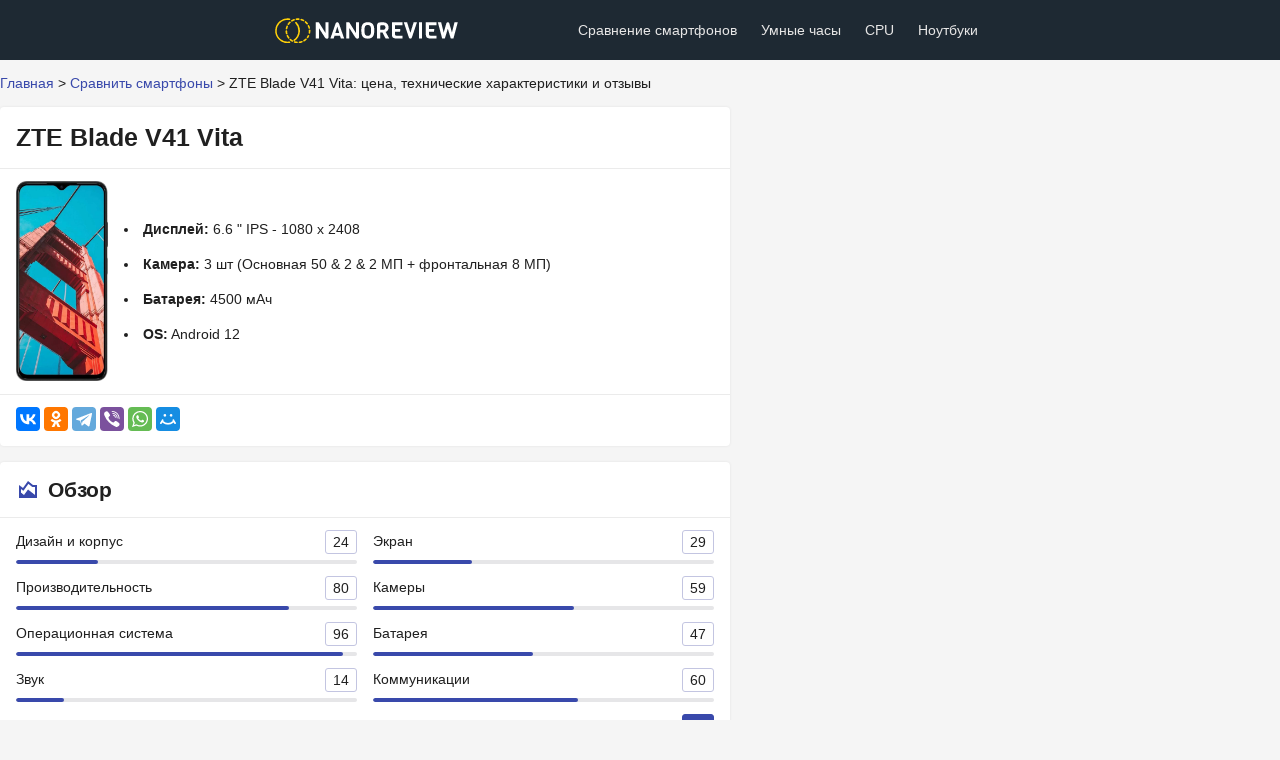

--- FILE ---
content_type: text/html; charset=UTF-8
request_url: https://nanoreview.pro/phone/zte-blade-v41-vita
body_size: 14442
content:
<!DOCTYPE html>
<html lang="ru">
<head>
    <meta charset="utf-8">
    <meta name="viewport" content="width=device-width, initial-scale=1.0"/>
    <meta http-equiv="X-UA-Compatible" content="IE=edge"/>

            <meta name="description" content="ZTE Blade V41 Vita – технические характеристики, тесты автономности и цена. Реальные отзывы владельцев ZTE Blade V41 Vita, плюсы и минусы."/>
    
    <meta property="og:site_name" content="NanoReview.pro"/>
    <meta property="og:locale" content="ru-ru"/>
    <meta property="og:title" content="ZTE Blade V41 Vita: характеристики, цена и отзывы"/>
    <meta property="og:url" content="https://nanoreview.pro/phone/zte-blade-v41-vita"/>
    <meta property="og:description" content="ZTE Blade V41 Vita – технические характеристики, тесты автономности и цена. Реальные отзывы владельцев ZTE Blade V41 Vita, плюсы и минусы."/>
    <meta property="og:image" content="https://nanoreview.pro/media/4bafff6d625c748993622071d780cbe6.jpg"/>
    <meta property="og:image:width" content="470"/>
    <meta property="og:image:height" content="245"/>

    <title>ZTE Blade V41 Vita: характеристики, цена и отзывы</title>

    <script type="application/ld+json">
    {
      "@context": "https://schema.org",
      "@type": "WebSite",
      "name": "NanoReview",
      "url": "https://nanoreview.pro"
    }




    </script>

    
            <link rel="canonical" href="https://nanoreview.pro/phone/zte-blade-v41-vita"/>
    
    <link rel="shortcut icon" href="https://nanoreview.pro/favicon.ico" type="image/x-icon"/>
    <link rel="icon" href="https://nanoreview.pro/favicon.svg" type="image/svg+xml"/>
    <link rel="apple-touch-icon" href="https://nanoreview.pro/img/ios_favicon.png"/>

    <link rel="apple-touch-icon" sizes="57x57" href="https://nanoreview.pro/img/apple-touch-icon-57x57.png"/>
    <link rel="apple-touch-icon" sizes="60x60" href="https://nanoreview.pro/img/apple-touch-icon-60x60.png"/>
    <link rel="apple-touch-icon" sizes="72x72" href="https://nanoreview.pro/img/apple-touch-icon-72x72.png"/>
    <link rel="apple-touch-icon" sizes="76x76" href="https://nanoreview.pro/img/apple-touch-icon-76x76.png"/>
    <link rel="apple-touch-icon" sizes="114x114" href="https://nanoreview.pro/img/apple-touch-icon-114x114.png"/>
    <link rel="apple-touch-icon" sizes="120x120" href="https://nanoreview.pro/img/apple-touch-icon-120x120.png"/>
    <link rel="apple-touch-icon" sizes="144x144" href="https://nanoreview.pro/img/apple-touch-icon-144x144.png"/>
    <link rel="apple-touch-icon" sizes="152x152" href="https://nanoreview.pro/img/apple-touch-icon-152x152.png"/>
    <link rel="apple-touch-icon" sizes="180x180" href="https://nanoreview.pro/img/apple-touch-icon-180x180.png"/>
    <link rel="icon" type="image/png" href="https://nanoreview.pro/img/favicon-32x32.png" sizes="32x32"/>
    <link rel="icon" type="image/png" href="https://nanoreview.pro/img/favicon-194x194.png" sizes="194x194"/>
    <link rel="icon" type="image/png" href="https://nanoreview.pro/img/favicon-96x96.png" sizes="96x96"/>
    <link rel="icon" type="image/png" href="https://nanoreview.pro/img/android-chrome-192x192.png" sizes="192x192"/>
    <link rel="icon" type="image/png" href="https://nanoreview.pro/img/favicon-16x16.png" sizes="16x16"/>
    <link rel="manifest" href="https://nanoreview.pro/img/manifest.json"/>

    <meta name="msapplication-TileColor" content="#F32B4F"/>
    <meta name="msapplication-TileImage" content="https://nanoreview.pro/img/mstile-144x144.png"/>
    <meta name="theme-color" content="#ffffff"/>

    <script defer src="https://nanoreview.pro/js/app.js?v=1709060893"></script>

            <script defer src="https://nanoreview.pro/js/rater.js?v=1691882314"></script>
    
    <link rel="stylesheet" href="https://nanoreview.pro/css/app.css?v=1709662919"/>

<script async src="https://yandex.ru/ads/system/header-bidding.js"></script>
<script>window.yaContextCb = window.yaContextCb || [] </script> 
<script async src="https://yandex.ru/ads/system/context.js"></script>
<script async src="https://cdn.digitalcaramel.com/caramel.js"></script>

                <!-- phone -->
        <!-- Yandex.Market Widget -->
        <script async src="https://aflt.market.yandex.ru/widget/script/api" type="text/javascript"></script>
        <script type="text/javascript">
            (function (w) {
                function start() {
                    w.removeEventListener("YaMarketAffiliateLoad", start);
                                        w.YaMarketAffiliate.createWidget({
                        type: "offers",
                        containerId: "marketWidget",
                        fallback: true,
                        params: {
                            clid:11633005,
		erid:"5jtCeReNx12oajt643Roi6b",
                            vid: 1,
                                                        searchText: "смартфон ZTE Blade V41 Vita",
                                                        themeId: 2,
                            themeShowOfferName: true
                        }
                    });
                    w.YaMarketAffiliate.createWidget({
                        type: "offers",
                        containerId: "marketWidget2",
                        fallback: true,
                        params: {
                            clid:11633005,
		erid:"5jtCeReNx12oajt643Roi6b",
                            vid: 3,
                                                        searchText: "смартфон ZTE Blade V41 Vita",
                                                        themeId: 2,
                            themeShowOfferName: true
                        }
                    });
                    w.YaMarketAffiliate.createWidget({
                        type: "models",
                        containerId: "alsoWidget",
                        fallback: true,
                        params: {
                            clid:11633005,
		erid:"5jtCeReNx12oajt643Roi6b",
                            vid: 5,
                            searchType: "also_viewed",
                            searchText: "смартфон ZTE Blade V41 Vita",
                            themeId: 4
                        }
                    });
                                                        }

                w.YaMarketAffiliate
                    ? start()
                    : w.addEventListener("YaMarketAffiliateLoad", start);
            })(window);
        </script>
        <!-- End Yandex.Market Widget -->
                                </head>
<body>
<div class="nav-container">
    <nav class="nav">
        <div class="nav-left">
            <a class="nav-logo-link" aria-label="Logo" href="https://nanoreview.pro">
					<span>
						<img src="https://nanoreview.pro/img/logo.svg" alt="NanoReview.pro"/>
					</span>
            </a>
        </div>
        <div class="nav-right">
            <div class="nav-mobile-close"></div>

            <div class="nav-links-container">
                <a class="nav-link" href="https://nanoreview.pro/phone">Сравнение смартфонов</a>
                <a class="nav-link" href="https://nanoreview.pro/smartwatch">Умные часы</a>
                                <a class="nav-link" href="https://nanoreview.pro/cpu">CPU</a>
                <a class="nav-link" href="https://nanoreview.pro/laptop">Ноутбуки</a>
            </div>

            
        </div>
        <div class="nav-mobile-menu"></div>
    </nav>
</div>

<div class="mt"></div>

<div class="main-container">
    <div style="display: flex; justify-content: space-between;">
        <div id="left-sidebar"
             style="width: 300px; margin-right: 10px; position: sticky; top: 0; align-self: flex-start;">
            <div style="max-width: 300px;">
    <div style="display: flex; flex-direction: column; flex-wrap: wrap;">
        <div id="k">
            <div caramel-id="01j78m1jtb1r5vqwg47mvcbh8e"></div>
            <div caramel-id="01j78m1nas1zqgy21t9eazc557"></div>
        </div>

        <div id="k1">
            <div caramel-id="01j78m1jtddy2q1k4kccg8ax9d"></div>
            <div caramel-id="01j78m1navbyt30r2w9px1g093"></div>
        </div>
        <div id="k2">
            <div caramel-id="01j78m1jtkd6jkx9b5s0zrc4xc"></div>
            <div caramel-id="01j78m1p03pr9ktd6hf92gz2ss"></div>
        </div>
    </div>
    <script>
        window.fghjgyq = 0;

        function moveSidebar() {
            let ad = document.getElementById('k');
            let ad1 = document.getElementById('k1');
            let ad2 = document.getElementById('k2');
            if (ad && ad1 && ad2) {
                if (window.fghjgyq === 0) {
                    ad1.style.order = 0;
                    ad2.style.order = 1;
                    ad.style.order = 2;
                    window.fghjgyq = 1;
                } else if (window.fghjgyq === 1) {
                    ad2.style.order = 0;
                    ad.style.order = 1;
                    ad1.style.order = 2;
                    window.fghjgyq = 2;
                } else if (window.fghjgyq === 2) {
                    ad.style.order = 0;
                    ad1.style.order = 1;
                    ad2.style.order = 2;
                    window.fghjgyq = 0;
                }
            }
        }

        setTimeout(() => {
            setInterval(moveSidebar, 30000);
        }, 500);
    </script>
</div>        </div>
        <main class="main">
            
    <script type="application/ld+json">{"@context":"https:\/\/schema.org","@type":"BreadcrumbList","itemListElement":[{"@type":"ListItem","position":1,"item":{"@id":"https:\/\/nanoreview.pro","name":"\u0413\u043b\u0430\u0432\u043d\u0430\u044f","image":null}},{"@type":"ListItem","position":2,"item":{"@id":"https:\/\/nanoreview.pro\/phone","name":"\u0421\u0440\u0430\u0432\u043d\u0438\u0442\u044c \u0441\u043c\u0430\u0440\u0442\u0444\u043e\u043d\u044b","image":null}},{"@type":"ListItem","position":3,"item":{"@id":"https:\/\/nanoreview.pro\/phone\/zte-blade-v41-vita","name":"ZTE Blade V41 Vita: \u0446\u0435\u043d\u0430, \u0442\u0435\u0445\u043d\u0438\u0447\u0435\u0441\u043a\u0438\u0435 \u0445\u0430\u0440\u0430\u043a\u0442\u0435\u0440\u0438\u0441\u0442\u0438\u043a\u0438 \u0438 \u043e\u0442\u0437\u044b\u0432\u044b","image":null}}]}</script>


    <div class="premain-container">
    <div class="premain">
        <div class="card-transparent mb breadcrumbs">
    		                                    <span class="breadcrumbs-link">
                        <a href="https://nanoreview.pro">Главная</a>
                    </span>
                    <span>&gt;</span>
                                                                <span class="breadcrumbs-link">
                        <a href="https://nanoreview.pro/phone">Сравнить смартфоны</a>
                    </span>
                    <span>&gt;</span>
                                                                <span class="breadcrumbs-current">ZTE Blade V41 Vita: цена, технические характеристики и отзывы</span>
                                    </div>
    </div>
</div>


            <script>window.nanodata = {
                "lang": "ru",
                "contentType": "phone",
                "id": 872,
                "slug": "zte-blade-v41-vita",
                "name": "ZTE Blade V41 Vita",
                "locales": {
                    "add_comment": {
                        "success": "Ваш комментарий успешно добавлен и будет опубликован после проверки модераторами :)",
                        "fail": "Ваш комментарий будет добавлен после проверки модераторами :)"
                    }, "rate_comment": {"already_rated": "Вы уже выставляли оценку этому комментарию!"}
                }
            }</script>
    
    <article id="the-app">
        <div class="card">

            <div class="card-block bb-light pb flex">
                <div class="card-head" style="display: block;">
                    <h1 class="title-h1">ZTE Blade V41 Vita</h1>
                </div>
            </div>

            <div style="max-height: 250px;">
<!-- Yandex.RTB R-A-13636388-1 -->
<div id="yandex_rtb_R-A-13636388-1"></div>
<script>
window.yaContextCb.push(() => {
    Ya.Context.AdvManager.render({
        "blockId": "R-A-13636388-1",
        "renderTo": "yandex_rtb_R-A-13636388-1"
    })
})
</script>
</div>

                            <div class="card-block bb-light flex chip-top" style="flex-wrap: wrap;">
                    <div style="flex: 0 1 auto; margin: 0 16px 6px 0;">
                        <img src="https://nanoreview.pro/media/4bafff6d625c748993622071d780cbe6.jpg"
                             style="height: 200px; border-radius: 5px;" alt="ZTE Blade V41 Vita">
                    </div>
                    <ul class="flex flex-column flex-content-center">
                                                                                    <li class="mb"><strong>Дисплей:</strong> 6.6
                                    " IPS  - 1080 x 2408
                                </li>
                            
                                                            <li class="mb">
                                    <strong>Камера:</strong> 3
                                    шт (Основная 50 &amp; 2 &amp; 2 МП +
                                    фронтальная 8 МП)
                                </li>
                            
                                                            <li class="mb"><strong>Батарея:</strong> 4500 мАч</li>
                            
                                                            <li class="mb">
                                    <strong>OS:</strong> Android 12
                                </li>
                            
                                                                        </ul>
                                    </div>
                <div class="card-block flex social-block">
                    <div class="">
                        <div class="ya-share2" data-curtain
                             data-services="vkontakte,odnoklassniki,telegram,viber,whatsapp,moimir"></div>
                    </div>
                    <div>

                    </div>
                </div>
            
        </div>

        
        <div class="card pb">

            <div class="card-block bb-light pb flex flex-wrap">
                <div class="card-head">
                    <svg class="icn-svg" width="24" height="24" style="">
                        <use width="24" height="24" xlink:href="#icn-review"></use>
                    </svg>
                    <h2 id="review" class="title-h2">Обзор</h2>
                </div>
            </div>

            <div class="card-block">
                <div class="two-columns">

                                                                        <div class="two-columns-item mb">
                                <div class="score-bar">
                                    <div class="score-bar-name">Дизайн и корпус</div>
                                    <div class="score-bar-result">
                                        <span class="score-bar-result-square">24</span>
                                    </div>
                                    <div class="score-bar-line">
                                        <div class="score-bar-line-filled" style="width: 24%"></div>
                                    </div>
                                </div>
                            </div>
                                                    <div class="two-columns-item mb">
                                <div class="score-bar">
                                    <div class="score-bar-name">Экран</div>
                                    <div class="score-bar-result">
                                        <span class="score-bar-result-square">29</span>
                                    </div>
                                    <div class="score-bar-line">
                                        <div class="score-bar-line-filled" style="width: 29%"></div>
                                    </div>
                                </div>
                            </div>
                                                    <div class="two-columns-item mb">
                                <div class="score-bar">
                                    <div class="score-bar-name">Производительность</div>
                                    <div class="score-bar-result">
                                        <span class="score-bar-result-square">80</span>
                                    </div>
                                    <div class="score-bar-line">
                                        <div class="score-bar-line-filled" style="width: 80%"></div>
                                    </div>
                                </div>
                            </div>
                                                    <div class="two-columns-item mb">
                                <div class="score-bar">
                                    <div class="score-bar-name">Камеры</div>
                                    <div class="score-bar-result">
                                        <span class="score-bar-result-square">59</span>
                                    </div>
                                    <div class="score-bar-line">
                                        <div class="score-bar-line-filled" style="width: 59%"></div>
                                    </div>
                                </div>
                            </div>
                                                    <div class="two-columns-item mb">
                                <div class="score-bar">
                                    <div class="score-bar-name">Операционная система</div>
                                    <div class="score-bar-result">
                                        <span class="score-bar-result-square">96</span>
                                    </div>
                                    <div class="score-bar-line">
                                        <div class="score-bar-line-filled" style="width: 96%"></div>
                                    </div>
                                </div>
                            </div>
                                                    <div class="two-columns-item mb">
                                <div class="score-bar">
                                    <div class="score-bar-name">Батарея</div>
                                    <div class="score-bar-result">
                                        <span class="score-bar-result-square">47</span>
                                    </div>
                                    <div class="score-bar-line">
                                        <div class="score-bar-line-filled" style="width: 47%"></div>
                                    </div>
                                </div>
                            </div>
                                                    <div class="two-columns-item mb">
                                <div class="score-bar">
                                    <div class="score-bar-name">Звук</div>
                                    <div class="score-bar-result">
                                        <span class="score-bar-result-square">14</span>
                                    </div>
                                    <div class="score-bar-line">
                                        <div class="score-bar-line-filled" style="width: 14%"></div>
                                    </div>
                                </div>
                            </div>
                                                    <div class="two-columns-item mb">
                                <div class="score-bar">
                                    <div class="score-bar-name">Коммуникации</div>
                                    <div class="score-bar-result">
                                        <span class="score-bar-result-square">60</span>
                                    </div>
                                    <div class="score-bar-line">
                                        <div class="score-bar-line-filled" style="width: 60%"></div>
                                    </div>
                                </div>
                            </div>
                        
                        <div class="two-columns-item mb">
                            <div class="score-bar">
                                <div class="score-bar-name">Оценка NanoReview</div>
                                <div class="score-bar-result">
                                    <span class="score-bar-result-square-dark">55</span>
                                </div>
                                <div class="score-bar-line">
                                    <div class="score-bar-line-filled" style="width: 55%"></div>
                                </div>
                            </div>
                        </div>

                    
                </div>
            </div>

            
        </div>

        
        <div id="mawid" style="margin: 0 0 16px 0;">
            <div id="marketWidget"></div>
<div id="marketWidget1"></div>        </div>


                    <div style="padding: 0 16px 12px; text-align: center;">
                <h2 class="title-h2" id="specs">Технические характеристики ZTE Blade V41 Vita</h2>
                <small class="card-head-desc">Полные характеристики и тесты всех компонентов
                    смартфонов ZTE Blade V41 Vita</small>
            </div>
        
                                                        <div id="compare-group_design" class="card">
                <div class="card-block bb-light pb flex flex-wrap">
                    <div class="card-head">
                        <svg class="icn-svg" width="24" height="24" style="">
                            <use width="24" height="24"
                                 xlink:href="#icn-design"></use>
                        </svg>
                        <h3 class="title-h2">Дизайн и корпус</h3>
                    </div>
                                            <span
                            class="card-head-desc">Дизайн и размеры корпуса ZTE Blade V41 Vita</span>
                                    </div>

                <table
                    class="specs-table ">

                    <tbody>
                                                                        <tr>
                                <td class="cell-h">Степень защиты от проникновения (IP)</td>

                                                                    <td class="cell-s1 cell-unknown"> —</td>
                                
                                
                            </tr>
                                                                </tbody>
                </table>
            </div>
                                    <div id="mawid1" style="margin: 0 0 16px 0;">
                                            <div id="alsoWidget"></div>
                </div>
                                        <div id="compare-group_display" class="card">
                <div class="card-block bb-light pb flex flex-wrap">
                    <div class="card-head">
                        <svg class="icn-svg" width="24" height="24" style="">
                            <use width="24" height="24"
                                 xlink:href="#icn-display"></use>
                        </svg>
                        <h3 class="title-h2">Экран</h3>
                    </div>
                                    </div>

                <table
                    class="specs-table ">

                    <tbody>
                                                                        <tr>
                                <td class="cell-h">Размер экрана</td>

                                                                    <td class="cell-s  ">                                            6.6 &quot;
                                        </td>
                                
                                
                            </tr>
                                                                                                <tr>
                                <td class="cell-h">Тип дисплея</td>

                                                                    <td class="cell-s  ">                                            ips
                                        </td>
                                
                                
                            </tr>
                                                                                                <tr>
                                <td class="cell-h">Плотность пикселей</td>

                                                                    <td class="cell-s  ">                                            400 точек на дюйм
                                        </td>
                                
                                
                            </tr>
                                                                                                <tr>
                                <td class="cell-h">Разрешение</td>

                                                                    <td class="cell-s  ">                                            1080 x 2408 пикселей
                                        </td>
                                
                                
                            </tr>
                                                                                                <tr>
                                <td class="cell-h">Частота обновления</td>

                                                                    <td class="cell-s  ">                                            90 Гц
                                        </td>
                                
                                
                            </tr>
                                                                                                <tr>
                                <td class="cell-h">Версия Gorilla Glass</td>

                                                                    <td class="cell-s1 cell-unknown"> —</td>
                                
                                
                            </tr>
                                                                                                <tr>
                                <td class="cell-h">Имеет сенсорный экран</td>

                                                                    <td class="cell-s  ">                                            Да
                                        </td>
                                
                                
                            </tr>
                                                                </tbody>
                </table>
            </div>
                                    <div id="mawid2" style="margin: 0 0 16px 0;">
                                            <!--<div style="max-height: 300px;">
    <div id="adfox_170472207333927714"></div>
    <script>
        window.yaContextCb.push(()=>{
            Ya.adfoxCode.createAdaptive({
                ownerId: 332443,
                containerId: 'adfox_170472207333927714',
                params: {
                    p1: 'daroc',
                    p2: 'hjzu'
                }
            }, ['phone'], {
                tabletWidth: 830,
                phoneWidth: 480,
                isAutoReloads: false
            })
        })
    </script>
    <script>
        setInterval(function(){
            window.Ya.adfoxCode.reload('adfox_170472207333927714', {onlyIfWasVisible: true})
        }, 30000);
    </script>
</div>-->
<div id="alsoWidget1"></div>
                </div>
                                        <div id="compare-group_performance" class="card">
                <div class="card-block bb-light pb flex flex-wrap">
                    <div class="card-head">
                        <svg class="icn-svg" width="24" height="24" style="">
                            <use width="24" height="24"
                                 xlink:href="#icn-performance"></use>
                        </svg>
                        <h3 class="title-h2">Производительность</h3>
                    </div>
                                            <span
                            class="card-head-desc">Все характеристики чипа ZTE Blade V41 Vita и тесты в бенчмарках</span>
                                    </div>

                <table
                    class="specs-table ">

                    <tbody>
                                                                        <tr>
                                <td class="cell-h">Встроенная память</td>

                                                                    <td class="cell-s  ">                                            128 ГБ
                                        </td>
                                
                                
                            </tr>
                                                                                                <tr>
                                <td class="cell-h">Оперативная память</td>

                                                                    <td class="cell-s  ">                                            6 ГБ
                                        </td>
                                
                                
                            </tr>
                                                                                                <tr>
                                <td class="cell-h">Версия Android</td>

                                                                    <td class="cell-s  ">                                            android_12
                                        </td>
                                
                                
                            </tr>
                                                                                                <tr>
                                <td class="cell-h">Скорость центрального процессора</td>

                                                                    <td class="cell-s  ">                                            4 x 2.4 &amp; 4 x 2 ГГц
                                        </td>
                                
                                
                            </tr>
                                                                                                <tr>
                                <td class="cell-h">Имеет слот для карт памяти</td>

                                                                    <td class="cell-s  ">                                            Да
                                        </td>
                                
                                
                            </tr>
                                                                                                <tr>
                                <td class="cell-h">Имеет встроенный LTE</td>

                                                                    <td class="cell-s  ">                                            Да
                                        </td>
                                
                                
                            </tr>
                                                                                                <tr>
                                <td class="cell-h">Скорость оперативной памяти</td>

                                                                    <td class="cell-s  ">                                            2133 МГц
                                        </td>
                                
                                
                            </tr>
                                                                                                <tr>
                                <td class="cell-h">Размер полупроводников</td>

                                                                    <td class="cell-s  ">                                            6 нанометра
                                        </td>
                                
                                
                            </tr>
                                                                                                <tr>
                                <td class="cell-h">Поддерживает 64-разрядную систему</td>

                                                                    <td class="cell-s  ">                                            Да
                                        </td>
                                
                                
                            </tr>
                                                                                                <tr>
                                <td class="cell-h">Имеет интегрированную графику</td>

                                                                    <td class="cell-s  ">                                            Да
                                        </td>
                                
                                
                            </tr>
                                                                                                <tr>
                                <td class="cell-h">Версия DirectX</td>

                                                                    <td class="cell-s  ">                                            12
                                        </td>
                                
                                
                            </tr>
                                                                                                <tr>
                                <td class="cell-h">Версия OpenGL ES</td>

                                                                    <td class="cell-s  ">                                            3.2
                                        </td>
                                
                                
                            </tr>
                                                                                                <tr>
                                <td class="cell-h">Использует технологию big.LITTLE</td>

                                                                    <td class="cell-s  ">                                            Да
                                        </td>
                                
                                
                            </tr>
                                                                                                <tr>
                                <td class="cell-h">Имеет AES</td>

                                                                    <td class="cell-s  ">                                            Да
                                        </td>
                                
                                
                            </tr>
                                                                                                <tr>
                                <td class="cell-h">Использует HMP</td>

                                                                    <td class="cell-s  ">                                            Да
                                        </td>
                                
                                
                            </tr>
                                                                                                <tr>
                                <td class="cell-h">Имеет TrustZone</td>

                                                                    <td class="cell-s  ">                                            Да
                                        </td>
                                
                                
                            </tr>
                                                                                                <tr>
                                <td class="cell-h">Максимальная пропускная способность памяти</td>

                                                                    <td class="cell-s  ">                                            17.1 ГБ/с
                                        </td>
                                
                                
                            </tr>
                                                                                                <tr>
                                <td class="cell-h">Версия OpenCL</td>

                                                                    <td class="cell-s  ">                                            2
                                        </td>
                                
                                
                            </tr>
                                                                                                <tr>
                                <td class="cell-h">Каналы памяти</td>

                                                                    <td class="cell-s  ">                                            2
                                        </td>
                                
                                
                            </tr>
                                                                                                <tr>
                                <td class="cell-h">Максимальный объем памяти</td>

                                                                    <td class="cell-s  ">                                            16 ГБ
                                        </td>
                                
                                
                            </tr>
                                                                                                <tr>
                                <td class="cell-h">Исполнительные устройства GPU</td>

                                                                    <td class="cell-s  ">                                            2
                                        </td>
                                
                                
                            </tr>
                                                                                                <tr>
                                <td class="cell-h">Турбо ГПУ</td>

                                                                    <td class="cell-s  ">                                            850 МГц
                                        </td>
                                
                                
                            </tr>
                                                                                                <tr>
                                <td class="cell-h">Версия памяти DDR</td>

                                                                    <td class="cell-s  ">                                            4
                                        </td>
                                
                                
                            </tr>
                                                                                                <tr>
                                <td class="cell-h">Образцы штриховки</td>

                                                                    <td class="cell-s  ">                                            32
                                        </td>
                                
                                
                            </tr>
                                                                </tbody>
                </table>
            </div>
                                    <div id="mawid3" style="margin: 0 0 16px 0;">
                                            <!--<div style="max-height: 300px;">
    <div id="adfox_17047221044723223"></div>
    <script>
        window.yaContextCb.push(()=>{
            Ya.adfoxCode.createAdaptive({
                ownerId: 332443,
                containerId: 'adfox_17047221044723223',
                params: {
                    p1: 'darod',
                    p2: 'hjzu'
                }
            }, ['phone'], {
                tabletWidth: 830,
                phoneWidth: 480,
                isAutoReloads: false
            })
        })
    </script>
    <script>
        setInterval(function(){
            window.Ya.adfoxCode.reload('adfox_17047221044723223', {onlyIfWasVisible: true})
        }, 30000);
    </script>
</div>-->
                </div>
                                        <div id="compare-group_cameras" class="card">
                <div class="card-block bb-light pb flex flex-wrap">
                    <div class="card-head">
                        <svg class="icn-svg" width="24" height="24" style="">
                            <use width="24" height="24"
                                 xlink:href="#icn-cameras"></use>
                        </svg>
                        <h3 class="title-h2">Камеры</h3>
                    </div>
                                            <span
                            class="card-head-desc">Спецификации и тестирование камер ZTE Blade V41 Vita</span>
                                    </div>

                <table
                    class="specs-table ">

                    <tbody>
                                                                        <tr>
                                <td class="cell-h">Мегапиксели (основная камера)</td>

                                                                    <td class="cell-s  ">                                            50 &amp; 2 &amp; 2 MP
                                        </td>
                                
                                
                            </tr>
                                                                                                <tr>
                                <td class="cell-h">Мегапиксели (фронтальная камера)</td>

                                                                    <td class="cell-s  ">                                            8 MP
                                        </td>
                                
                                
                            </tr>
                                                                                                <tr>
                                <td class="cell-h">Видео запись (основная камера)</td>

                                                                    <td class="cell-s  ">                                            1080 x 30 FPS
                                        </td>
                                
                                
                            </tr>
                                                                                                <tr>
                                <td class="cell-h">Широкая апертура (основная камера)</td>

                                                                    <td class="cell-s  ">                                            1.8 &amp; 2.4 &amp; 2.4 f
                                        </td>
                                
                                
                            </tr>
                                                                                                <tr>
                                <td class="cell-h">Имеет непрерывный автофокус при записи фильмов</td>

                                                                    <td class="cell-s  ">                                            Да
                                        </td>
                                
                                
                            </tr>
                                                                                                <tr>
                                <td class="cell-h">Имеет автофокусировку благодаря фазовому автофокусу при фотосъемке</td>

                                                                    <td class="cell-s  ">                                            Да
                                        </td>
                                
                                
                            </tr>
                                                                                                <tr>
                                <td class="cell-h">Поддерживает замедленную видеосъёмку</td>

                                                                    <td class="cell-s  ">                                            Да
                                        </td>
                                
                                
                            </tr>
                                                                                                <tr>
                                <td class="cell-h">Имеет встроенный режим HDR</td>

                                                                    <td class="cell-s  ">                                            Да
                                        </td>
                                
                                
                            </tr>
                                                                                                <tr>
                                <td class="cell-h">Имеет вспышку</td>

                                                                    <td class="cell-s  ">                                            Да
                                        </td>
                                
                                
                            </tr>
                                                                                                <tr>
                                <td class="cell-h">Имеет ручную экспозицию</td>

                                                                    <td class="cell-s  ">                                            Да
                                        </td>
                                
                                
                            </tr>
                                                                                                <tr>
                                <td class="cell-h">Имеет двойную (или многолинзовую) основную камеру</td>

                                                                    <td class="cell-s  ">                                            Да
                                        </td>
                                
                                
                            </tr>
                                                                                                <tr>
                                <td class="cell-h">Количество светодиодов вспышки</td>

                                                                    <td class="cell-s  ">                                            1
                                        </td>
                                
                                
                            </tr>
                                                                                                <tr>
                                <td class="cell-h">Имеет ручную ISO</td>

                                                                    <td class="cell-s  ">                                            Да
                                        </td>
                                
                                
                            </tr>
                                                                                                <tr>
                                <td class="cell-h">Имеет режим серийной фотосъемки</td>

                                                                    <td class="cell-s  ">                                            Да
                                        </td>
                                
                                
                            </tr>
                                                                                                <tr>
                                <td class="cell-h">Имеет ручной фокус</td>

                                                                    <td class="cell-s  ">                                            Да
                                        </td>
                                
                                
                            </tr>
                                                                                                <tr>
                                <td class="cell-h">Имеет фронтальную камеру</td>

                                                                    <td class="cell-s  ">                                            Да
                                        </td>
                                
                                
                            </tr>
                                                                                                <tr>
                                <td class="cell-h">Имеет ручной баланс белого</td>

                                                                    <td class="cell-s  ">                                            Да
                                        </td>
                                
                                
                            </tr>
                                                                                                <tr>
                                <td class="cell-h">Имеет сенсорный автофокус</td>

                                                                    <td class="cell-s  ">                                            Да
                                        </td>
                                
                                
                            </tr>
                                                                                                <tr>
                                <td class="cell-h">Может создавать панорамы</td>

                                                                    <td class="cell-s  ">                                            Да
                                        </td>
                                
                                
                            </tr>
                                                                                                <tr>
                                <td class="cell-h">Имеет функцию интервальной съемки</td>

                                                                    <td class="cell-s  ">                                            Да
                                        </td>
                                
                                
                            </tr>
                                                                </tbody>
                </table>
            </div>
                                    <div id="mawid4" style="margin: 0 0 16px 0;">
                                                            </div>
                                        <div id="compare-group_operating_system" class="card">
                <div class="card-block bb-light pb flex flex-wrap">
                    <div class="card-head">
                        <svg class="icn-svg" width="24" height="24" style="">
                            <use width="24" height="24"
                                 xlink:href="#icn-operating_system"></use>
                        </svg>
                        <h3 class="title-h2">Операционная система</h3>
                    </div>
                                    </div>

                <table
                    class="specs-table ">

                    <tbody>
                                                                        <tr>
                                <td class="cell-h">Есть предупреждения буфера обмена</td>

                                                                    <td class="cell-s  ">                                            Да
                                        </td>
                                
                                
                            </tr>
                                                                                                <tr>
                                <td class="cell-h">Есть функция &quot;Конфиденциальность местоположения&quot;</td>

                                                                    <td class="cell-s  ">                                            Да
                                        </td>
                                
                                
                            </tr>
                                                                                                <tr>
                                <td class="cell-h">Есть функция &quot;Конфиденциальность камеры/микрофона&quot;</td>

                                                                    <td class="cell-s  ">                                            Да
                                        </td>
                                
                                
                            </tr>
                                                                                                <tr>
                                <td class="cell-h">Есть настройка темы</td>

                                                                    <td class="cell-s  ">                                            Да
                                        </td>
                                
                                
                            </tr>
                                                                                                <tr>
                                <td class="cell-h">Могут играть в игры одновременно с их скачиванием</td>

                                                                    <td class="cell-s  ">                                            Да
                                        </td>
                                
                                
                            </tr>
                                                                                                <tr>
                                <td class="cell-h">Имеет темный режим</td>

                                                                    <td class="cell-s  ">                                            Да
                                        </td>
                                
                                
                            </tr>
                                                                                                <tr>
                                <td class="cell-h">Есть функция совместного использования пароля Wi-Fi</td>

                                                                    <td class="cell-s  ">                                            Да
                                        </td>
                                
                                
                            </tr>
                                                                                                <tr>
                                <td class="cell-h">Есть функция проверки работоспособности батареи</td>

                                                                    <td class="cell-s  ">                                            Да
                                        </td>
                                
                                
                            </tr>
                                                                                                <tr>
                                <td class="cell-h">Есть режим экстра темноты</td>

                                                                    <td class="cell-s  ">                                            Да
                                        </td>
                                
                                
                            </tr>
                                                                                                <tr>
                                <td class="cell-h">Есть режим фокусировки</td>

                                                                    <td class="cell-s  ">                                            Да
                                        </td>
                                
                                
                            </tr>
                                                                                                <tr>
                                <td class="cell-h">Есть динамические темы</td>

                                                                    <td class="cell-s  ">                                            Да
                                        </td>
                                
                                
                            </tr>
                                                                                                <tr>
                                <td class="cell-h">Может выгружать приложения</td>

                                                                    <td class="cell-s  ">                                            Да
                                        </td>
                                
                                
                            </tr>
                                                                                                <tr>
                                <td class="cell-h">Возможна настройка уведомлений</td>

                                                                    <td class="cell-s  ">                                            Да
                                        </td>
                                
                                
                            </tr>
                                                                                                <tr>
                                <td class="cell-h">Есть прокрутка скриншотов</td>

                                                                    <td class="cell-s  ">                                            Да
                                        </td>
                                
                                
                            </tr>
                                                                                                <tr>
                                <td class="cell-h">Поддерживает разделенный экран</td>

                                                                    <td class="cell-s  ">                                            Да
                                        </td>
                                
                                
                            </tr>
                                                                                                <tr>
                                <td class="cell-h">Поддерживает моментальную разметку</td>

                                                                    <td class="cell-s  ">                                            Да
                                        </td>
                                
                                
                            </tr>
                                                                                                <tr>
                                <td class="cell-h">Поддерживает PiP и PaP</td>

                                                                    <td class="cell-s  ">                                            Да
                                        </td>
                                
                                
                            </tr>
                                                                                                <tr>
                                <td class="cell-h"> поддерживает больше языков</td>

                                                                    <td class="cell-s  ">                                            125
                                        </td>
                                
                                
                            </tr>
                                                                                                <tr>
                                <td class="cell-h">Имеет возможность обмена</td>

                                                                    <td class="cell-s  ">                                            Да
                                        </td>
                                
                                
                            </tr>
                                                                                                <tr>
                                <td class="cell-h">Имеет блокировку от детей</td>

                                                                    <td class="cell-s  ">                                            Да
                                        </td>
                                
                                
                            </tr>
                                                                                                <tr>
                                <td class="cell-h">Поддерживает виджеты</td>

                                                                    <td class="cell-s  ">                                            Да
                                        </td>
                                
                                
                            </tr>
                                                                                                <tr>
                                <td class="cell-h">Бесплатный и открытый исходный код</td>

                                                                    <td class="cell-s  ">                                            Да
                                        </td>
                                
                                
                            </tr>
                                                                                                <tr>
                                <td class="cell-h">Имеет распознавание голоса в офлайн</td>

                                                                    <td class="cell-s  ">                                            Да
                                        </td>
                                
                                
                            </tr>
                                                                                                <tr>
                                <td class="cell-h">В браузере есть перенос слов</td>

                                                                    <td class="cell-s  ">                                            Да
                                        </td>
                                
                                
                            </tr>
                                                                                                <tr>
                                <td class="cell-h">Имеет голосовые команды</td>

                                                                    <td class="cell-s  ">                                            Да
                                        </td>
                                
                                
                            </tr>
                                                                                                <tr>
                                <td class="cell-h">Помогает отслеживать текущее месторасположение мобильного устройства</td>

                                                                    <td class="cell-s  ">                                            Да
                                        </td>
                                
                                
                            </tr>
                                                                                                <tr>
                                <td class="cell-h">Это многопользовательская система</td>

                                                                    <td class="cell-s  ">                                            Да
                                        </td>
                                
                                
                            </tr>
                                                                </tbody>
                </table>
            </div>
                                    <div id="mawid5" style="margin: 0 0 16px 0;">
                                                            </div>
                                        <div id="compare-group_battery" class="card">
                <div class="card-block bb-light pb flex flex-wrap">
                    <div class="card-head">
                        <svg class="icn-svg" width="24" height="24" style="">
                            <use width="24" height="24"
                                 xlink:href="#icn-battery"></use>
                        </svg>
                        <h3 class="title-h2">Батарея</h3>
                    </div>
                                    </div>

                <table
                    class="specs-table ">

                    <tbody>
                                                                        <tr>
                                <td class="cell-h">Емкость аккумулятора</td>

                                                                    <td class="cell-s  ">                                            4500 mAh
                                        </td>
                                
                                
                            </tr>
                                                                                                <tr>
                                <td class="cell-h">Поддерживает быструю зарядку</td>

                                                                    <td class="cell-s  ">                                            Да
                                        </td>
                                
                                
                            </tr>
                                                                                                <tr>
                                <td class="cell-h">Скорость зарядки</td>

                                                                    <td class="cell-s  ">                                            22.5 W
                                        </td>
                                
                                
                            </tr>
                                                                                                <tr>
                                <td class="cell-h">Имеет индикатор уровня заряда батареи</td>

                                                                    <td class="cell-s  ">                                            Да
                                        </td>
                                
                                
                            </tr>
                                                                                                <tr>
                                <td class="cell-h">Имеет аккумулятор</td>

                                                                    <td class="cell-s  ">                                            Да
                                        </td>
                                
                                
                            </tr>
                                                                </tbody>
                </table>
            </div>
                                    <div id="mawid6" style="margin: 0 0 16px 0;">
                                                            </div>
                                        <div id="compare-group_audio" class="card">
                <div class="card-block bb-light pb flex flex-wrap">
                    <div class="card-head">
                        <svg class="icn-svg" width="24" height="24" style="">
                            <use width="24" height="24"
                                 xlink:href="#icn-audio"></use>
                        </svg>
                        <h3 class="title-h2">Звук</h3>
                    </div>
                                    </div>

                <table
                    class="specs-table ">

                    <tbody>
                                                                        <tr>
                                <td class="cell-h">Имеет гнездо для 3,5 мм мини-джека</td>

                                                                    <td class="cell-s  ">                                            Да
                                        </td>
                                
                                
                            </tr>
                                                                </tbody>
                </table>
            </div>
                                    <div id="mawid7" style="margin: 0 0 16px 0;">
                                                            </div>
                                        <div id="compare-group_connectivity_and_features" class="card">
                <div class="card-block bb-light pb flex flex-wrap">
                    <div class="card-head">
                        <svg class="icn-svg" width="24" height="24" style="">
                            <use width="24" height="24"
                                 xlink:href="#icn-connectivity_and_features"></use>
                        </svg>
                        <h3 class="title-h2">Коммуникации</h3>
                    </div>
                                    </div>

                <table
                    class="specs-table ">

                    <tbody>
                                                                        <tr>
                                <td class="cell-h">Есть поддержка 5G</td>

                                                                    <td class="cell-s  ">                                            Да
                                        </td>
                                
                                
                            </tr>
                                                                                                <tr>
                                <td class="cell-h">Версия Wi-Fi</td>

                                                                    <td class="cell-s  ">                                            wifi_6
                                        </td>
                                
                                
                            </tr>
                                                                                                <tr>
                                <td class="cell-h">Скорость загрузки</td>

                                                                    <td class="cell-s  ">                                            2770 MBits/s
                                        </td>
                                
                                
                            </tr>
                                                                                                <tr>
                                <td class="cell-h">Имеет USB Type-C</td>

                                                                    <td class="cell-s  ">                                            Да
                                        </td>
                                
                                
                            </tr>
                                                                                                <tr>
                                <td class="cell-h">Версия USB</td>

                                                                    <td class="cell-s  ">                                            2
                                        </td>
                                
                                
                            </tr>
                                                                                                <tr>
                                <td class="cell-h">Имеет NFC</td>

                                                                    <td class="cell-s  ">                                            Да
                                        </td>
                                
                                
                            </tr>
                                                                                                <tr>
                                <td class="cell-h">Сим-карты</td>

                                                                    <td class="cell-s  ">                                            2_sim
                                        </td>
                                
                                
                            </tr>
                                                                                                <tr>
                                <td class="cell-h">Имеет сканер отпечатка пальца</td>

                                                                    <td class="cell-s  ">                                            Да
                                        </td>
                                
                                
                            </tr>
                                                                                                <tr>
                                <td class="cell-h">Версия Bluetooth</td>

                                                                    <td class="cell-s  ">                                            5
                                        </td>
                                
                                
                            </tr>
                                                                                                <tr>
                                <td class="cell-h">Имеет GPS</td>

                                                                    <td class="cell-s  ">                                            Да
                                        </td>
                                
                                
                            </tr>
                                                                                                <tr>
                                <td class="cell-h">Имеет Wi-Fi</td>

                                                                    <td class="cell-s  ">                                            Да
                                        </td>
                                
                                
                            </tr>
                                                                                                <tr>
                                <td class="cell-h">Имеет акселерометр</td>

                                                                    <td class="cell-s  ">                                            Да
                                        </td>
                                
                                
                            </tr>
                                                                                                <tr>
                                <td class="cell-h">Имеет сотовый модуль</td>

                                                                    <td class="cell-s  ">                                            Да
                                        </td>
                                
                                
                            </tr>
                                                                                                <tr>
                                <td class="cell-h">Поддерживает Galileo</td>

                                                                    <td class="cell-s  ">                                            Да
                                        </td>
                                
                                
                            </tr>
                                                                </tbody>
                </table>
            </div>
                                    <div id="mawid8" style="margin: 0 0 16px 0;">
                                                            </div>
                                        <div id="compare-group_other" class="card">
                <div class="card-block bb-light pb flex flex-wrap">
                    <div class="card-head">
                        <svg class="icn-svg" width="24" height="24" style="">
                            <use width="24" height="24"
                                 xlink:href="#icn-other"></use>
                        </svg>
                        <h3 class="title-h2">Другое</h3>
                    </div>
                                    </div>

                <table
                    class="specs-table ">

                    <tbody>
                                                                        <tr>
                                <td class="cell-h">Имеет подстветку для видео</td>

                                                                    <td class="cell-s  ">                                            Да
                                        </td>
                                
                                
                            </tr>
                                                                </tbody>
                </table>
            </div>
        
        <div class="card-transparent">
            <span style=""><span class="strong"><span style="color: red;">*</span>Обратите внимание!</span> Комплектация и некоторые спецификации ZTE Blade V41 Vita могут отличаться в зависимости от региона или страны.</span>
        </div>

        <span data-nap-disclaimer="exist"></span>

        <div id="mawid11" style="margin: 0 0 16px 0;">
            <div id="marketWidget2"></div>
<div id="marketWidget3"></div>

        </div>

                    <div class="card">
                <div class="card-block bb-light pb flex flex-wrap">
                    <div class="card-head">
                        <svg class="icn-svg" width="24" height="24" style="">
                            <use width="24" height="24" xlink:href="#icn-vote"></use>
                        </svg>
                        <h2 class="title-h2">Оценка пользователей</h2>
                    </div>
                </div>

                <div class="card-block pb">
                    <div class="flex" style="align-items: center;">
                        <div data-star-rating="/page/3017"></div>
                        <div style="padding: 0 0 0 12px">
                            <span class="rating-value">0</span> из
                            <span class="rating-best">5</span> баллов
                            (<span class="rating-count">0</span> голосов)
                        </div>
                    </div>

                    <script type="module">
                        initPageRating()
                    </script>
                </div>
            </div>
        
                    <div class="card">
                <div class="card-block bb-light pb flex flex-wrap">
                    <div class="card-head">
                        <svg class="icn-svg" width="24" height="24" style="">
                            <use width="24" height="24" xlink:href="#icn-competitors"></use>
                        </svg>
                        <h2 class="title-h2">Сравнения с конкурентами</h2>
                    </div>
                </div>

                <div class="card-block">
                                            <div class="mb">
                            <span class="competitors-list-num">1.</span>
                            <a href="https://nanoreview.pro/phone/zte-blade-v41-vita-vs-honor-50-se">ZTE Blade V41 Vita
                                vs Honor 50 SE</a>
                        </div>
                                            <div class="mb">
                            <span class="competitors-list-num">2.</span>
                            <a href="https://nanoreview.pro/phone/zte-blade-v41-vita-vs-oppo-find-x2-lite">ZTE Blade V41 Vita
                                vs Oppo Find X2 Lite</a>
                        </div>
                                            <div class="mb">
                            <span class="competitors-list-num">3.</span>
                            <a href="https://nanoreview.pro/phone/zte-blade-v41-vita-vs-xiaomi-redmi-note-9-pro">ZTE Blade V41 Vita
                                vs Xiaomi Redmi Note 9 Pro</a>
                        </div>
                                            <div class="mb">
                            <span class="competitors-list-num">4.</span>
                            <a href="https://nanoreview.pro/phone/zte-blade-v41-vita-vs-archos-x67-5g">ZTE Blade V41 Vita
                                vs Archos X67 5G</a>
                        </div>
                                            <div class="mb">
                            <span class="competitors-list-num">5.</span>
                            <a href="https://nanoreview.pro/phone/zte-blade-v41-vita-vs-samsung-galaxy-a13">ZTE Blade V41 Vita
                                vs Samsung Galaxy A13</a>
                        </div>
                                            <div class="mb">
                            <span class="competitors-list-num">6.</span>
                            <a href="https://nanoreview.pro/phone/zte-blade-v41-vita-vs-tcl-10-pro">ZTE Blade V41 Vita
                                vs TCL 10 Pro</a>
                        </div>
                                            <div class="mb">
                            <span class="competitors-list-num">7.</span>
                            <a href="https://nanoreview.pro/phone/zte-blade-v41-vita-vs-samsung-galaxy-a71">ZTE Blade V41 Vita
                                vs Samsung Galaxy A71</a>
                        </div>
                                            <div class="mb">
                            <span class="competitors-list-num">8.</span>
                            <a href="https://nanoreview.pro/phone/zte-blade-v41-vita-vs-huawei-mate-xs-2">ZTE Blade V41 Vita
                                vs Huawei Mate Xs 2</a>
                        </div>
                                            <div class="mb">
                            <span class="competitors-list-num">9.</span>
                            <a href="https://nanoreview.pro/phone/zte-blade-v41-vita-vs-huawei-nova-9">ZTE Blade V41 Vita
                                vs Huawei Nova 9</a>
                        </div>
                                            <div class="mb">
                            <span class="competitors-list-num">10.</span>
                            <a href="https://nanoreview.pro/phone/zte-blade-v41-vita-vs-motorola-edge-20-fusion">ZTE Blade V41 Vita
                                vs Motorola Edge 20 Fusion</a>
                        </div>
                                    </div>

                <div class="bt-light">
                    <div class="card-block pb flex" style="justify-content: start">
                        <a href="https://nanoreview.pro/phone" class="button-frame" style="">
                            <svg class="icn-svg" width="21" height="21" style="fill: rgb(32, 32, 32);">
                                <use width="21" height="21" xlink:href="#icn-review"></use>
                            </svg>
                            <span style="margin-left: 6px;">Сравнить другие смартфоны <span
                                    style="color: rgb(32,32,32)">(1200+)</span></span>
                        </a>
                    </div>
                </div>

            </div>
        
    </article>
<div style="max-height: 250px;">
<!-- Yandex.RTB R-A-13636388-11 -->
<div id="yandex_rtb_R-A-13636388-11"></div>
<script>
window.yaContextCb.push(() => {
    Ya.Context.AdvManager.render({
        "blockId": "R-A-13636388-11",
        "renderTo": "yandex_rtb_R-A-13636388-11"
    })
})
</script>
</div>
    <div class="card">
        <div class="card-block bb-light pb flex flex-wrap">
            <div class="card-head">
                <svg class="icn-svg" width="24" height="24" style="">
                    <use width="24" height="24" xlink:href="#icn-comments"></use>
                </svg>
                <h2 id="comments" class="title-h2">Мнение пользователей</h2>
            </div>
            <span class="card-head-desc">Вы можете поделиться своим мнением или задать вопрос в комментариях ниже</span>
        </div>

        <div class="card-block">
            <form data-comment-add="" class="form" method="POST" action="/api/addcomment.php">
                <div class="form-block">
                    <label for="guest_name">Имя</label>
                    <input placeholder="" required="" minlength="3" type="text" name="guest_name" id="guest_name">
                </div>
                <div class="form-block">
                    <label for="content">Сообщение</label>
                    <textarea placeholder="" required="" minlength="20" rows="8" id="content" name="content"></textarea>
                </div>
                <div class="form-block">
                    <button class="button-dark" type="submit" name="submit">Отправить</button>
                </div>
                <input type="hidden" name="type" value="compare">

                <input type="hidden" name="custom_url"
                       value="/ru/phone-compare/xiaomi-redmi-12-5g-vs-oneplus-nord-ce-3-lite">
            </form>

            <script type="module">
                initAddComment()
            </script>

            <form data-comment-reply="form" class="form mt" style="display: none;" method="POST">
                <div class="form-block">
                    <input placeholder="Имя" required="" minlength="3" type="text" name="guest_name">
                </div>
                <div class="form-block">
                    <textarea placeholder="Сообщение" required="" minlength="20" rows="8" name="content"></textarea>
                </div>
                <button class="button-dark" type="submit" name="submit">Отправить</button>
                <input type="hidden" name="parent_id" value="n/a">
                <input type="hidden" name="reply_to" value="">
                <input type="hidden" name="type" value="reply">

                <input type="hidden" name="custom_url"
                       value="/ru/phone-compare/xiaomi-redmi-12-5g-vs-oneplus-nord-ce-3-lite">
            </form>

            <script type="module">
                initReplyComment()
                initRateComment()
            </script>

        </div>


    </div>

        </main>
        <div id="right-sidebar"
             style="width: 300px; margin-left: 10px; position: sticky; top: 0; align-self: flex-start;">
            <div style="max-width: 300px;">
    <div style="display: flex; flex-direction: column; flex-wrap: wrap;">
        <div id="g">
            <div caramel-id="01j78m1jtp5d3v82rs150z7dg0"></div>
            <div caramel-id="01j78m1p05sp4cy4betgt6gndd"></div>
        </div>

        <div id="g1">
            <div caramel-id="01j78m1jtreh8e74swjrajg86c"></div>
            <div caramel-id="01j78m1p075w0621v0wf5rqm2w"></div>
        </div>

        <div id="g2">
            <div caramel-id="01j78m1p0acpm4v24eew6qh528"></div>            
            <div caramel-id="01j78m1jttbmhy0e1mgvf2qhk0"></div>
        </div>
    </div>

    <script>
        window.fghj = 0;

        function moveSidebar1() {
            let ad = document.getElementById('g');
            let ad1 = document.getElementById('g1');
            let ad2 = document.getElementById('g2');
            if (ad && ad1 && ad2) {
                if (window.fghj === 0) {
                    ad1.style.order = 0;
                    ad2.style.order = 1;
                    ad.style.order = 2;
                    window.fghj = 1;
                } else if (window.fghj === 1) {
                    ad2.style.order = 0;
                    ad.style.order = 1;
                    ad1.style.order = 2;
                    window.fghj = 2;
                } else if (window.fghj === 2) {
                    ad.style.order = 0;
                    ad1.style.order = 1;
                    ad2.style.order = 2;
                    window.fghj = 0;
                }
            }
        }

        setTimeout(() => {
            setInterval(moveSidebar1, 30000);
        }, 500);
    </script>
</div>
        </div>
    </div>
</div>

<div class="footer-container footer-top">
    <div class="footer">

        <div class="footer-block">
            <div class="footer-block-title">Телефоны</div>
            <ul class="lsn">
                <li><a class="footer-block-link" href="https://nanoreview.pro/phone">Сравнение смартфонов</a></li>
                            </ul>
        </div>

        <div class="footer-block">
            <div class="footer-block-title">Умные часы</div>
            <ul class="lsn">
                <li><a class="footer-block-link" href="https://nanoreview.pro/smartwatch">Сравнение умных часов</a></li>
                            </ul>
        </div>

        <div class="footer-block">
            <div class="footer-block-title">Мобильные чипы</div>
            <ul class="lsn">
                <li><a class="footer-block-link" title="Сравнение процессоров для смартфонов"
                       href="https://nanoreview.pro/mobile-chipset">Сравнение чипов</a></li>
                            </ul>
        </div>

        <div class="footer-block">
            <div class="footer-block-title">Процессоры</div>
            <ul class="lsn">
                <li><a class="footer-block-link" href="https://nanoreview.pro/cpu">Сравнение процессоров</a></li>
                <li><a class="footer-block-link" href="https://nanoreview.pro/laptop">Ноутбуки</a></li>
            </ul>
        </div>

    </div>
</div>

<div class="footer-container footer-botton">
    <footer class="footer">
        <div class="footer-about">
            <a class="footer-about-link" href="https://nanoreview.pro/about">О сайте</a>
            <a class="footer-about-link" href="https://nanoreview.pro/contact">Контакты</a>
            <a class="footer-about-link" href="https://nanoreview.pro/privacy">Политика конфиденциальности</a>
        </div>

        <div class="footer-copyright">
            <span>NanoReview.pro © 2026</span>
        </div>

    </footer>
</div>

<svg
   aria-hidden="true"
   style="position: absolute; width: 0; height: 0; overflow: hidden;"
   version="1.1"
   xmlns="http://www.w3.org/2000/svg"
   xmlns:xlink="http://www.w3.org/1999/xlink"
   >
   <defs>
      <symbol id="icn-pros" viewBox="0 0 24 24">
         <path d="M12 21q-3.325 0-5.662-2.312Q4 16.375 4 13.1q0-1.65.625-3.05t1.725-2.5L12 2l5.65 5.55q1.1 1.1 1.725 2.5T20 13.1q0 3.275-2.337 5.588Q15.325 21 12 21Zm0-2V4.8L7.75 9q-.875.825-1.312 1.862Q6 11.9 6 13.1q0 2.425 1.75 4.162Q9.5 19 12 19Z"/>
      </symbol>
      <symbol id="icn-bench" viewBox="0 0 24 24">
         <path d="M0 0h24v24H0V0z" fill="none"/>
         <path d="M10 20h4V4h-4v16zm-6 0h4v-8H4v8zM16 9v11h4V9h-4z"/>
      </symbol>
      <symbol id="icn-review" viewBox="0 0 24 24">
         <path d="M3 20V7l4 3 5-7 5 4h4v13Zm5-3 4-5.5 7 5.45V9h-2.7l-3.9-3.125-4.95 6.95L5 11v3.6Z"/>
      </symbol>
      <symbol id="icn-competitors" viewBox="0 0 24 24">
         <path d="M2 21V3h10v4h10v14Zm2-2h2v-2H4Zm0-4h2v-2H4Zm0-4h2V9H4Zm0-4h2V5H4Zm4 12h2v-2H8Zm0-4h2v-2H8Zm0-4h2V9H8Zm0-4h2V5H8Zm4 12h8V9h-8v2h2v2h-2v2h2v2h-2Zm4-6v-2h2v2Zm0 4v-2h2v2Z"/>
      </symbol>
      <symbol id="icn-comments" viewBox="0 0 24 24">
         <path d="M6 14h12v-2H6Zm0-3h12V9H6Zm0-3h12V6H6Zm16 14-4-4H4q-.825 0-1.412-.587Q2 16.825 2 16V4q0-.825.588-1.413Q3.175 2 4 2h16q.825 0 1.413.587Q22 3.175 22 4ZM4 4v12h14.825L20 17.175V4H4Zm0 0v13.175V4Z"/>
      </symbol>
      <symbol id="icn-price" viewBox="0 0 24 24">
         <path d="M16 13.5q.65 0 1.075-.425.425-.425.425-1.075 0-.65-.425-1.075Q16.65 10.5 16 10.5q-.65 0-1.075.425Q14.5 11.35 14.5 12q0 .65.425 1.075.425.425 1.075.425ZM5 19V5v14Zm0 2q-.825 0-1.413-.587Q3 19.825 3 19V5q0-.825.587-1.413Q4.175 3 5 3h14q.825 0 1.413.587Q21 4.175 21 5v2.5h-2V5H5v14h14v-2.5h2V19q0 .825-.587 1.413Q19.825 21 19 21Zm8-4q-.825 0-1.412-.587Q11 15.825 11 15V9q0-.825.588-1.413Q12.175 7 13 7h7q.825 0 1.413.587Q22 8.175 22 9v6q0 .825-.587 1.413Q20.825 17 20 17Zm7-2V9h-7v6Z"/>
      </symbol>
      <symbol id="icn-vote" viewBox="0 0 24 24">
         <g>
            <path d="M20,4v12H8V4H20 M20,2H8C6.9,2,6,2.9,6,4v12c0,1.1,0.9,2,2,2h12c1.1,0,2-0.9,2-2V4C22,2.9,21.1,2,20,2L20,2z M12.47,14 L9,10.5l1.4-1.41l2.07,2.08L17.6,6L19,7.41L12.47,14z M4,6H2v14c0,1.1,0.9,2,2,2h14v-2H4V6z"/>
            <path d="M0,0h24v24H0V0z" fill="none"/>
         </g>
      </symbol>
      <symbol id="icn-info" viewBox="0 0 24 24">
         <path d="M11 17h2v-6h-2Zm1-8q.425 0 .713-.288Q13 8.425 13 8t-.287-.713Q12.425 7 12 7t-.712.287Q11 7.575 11 8t.288.712Q11.575 9 12 9Zm0 13q-2.075 0-3.9-.788-1.825-.787-3.175-2.137-1.35-1.35-2.137-3.175Q2 14.075 2 12t.788-3.9q.787-1.825 2.137-3.175 1.35-1.35 3.175-2.138Q9.925 2 12 2t3.9.787q1.825.788 3.175 2.138 1.35 1.35 2.137 3.175Q22 9.925 22 12t-.788 3.9q-.787 1.825-2.137 3.175-1.35 1.35-3.175 2.137Q14.075 22 12 22Zm0-2q3.35 0 5.675-2.325Q20 15.35 20 12q0-3.35-2.325-5.675Q15.35 4 12 4 8.65 4 6.325 6.325 4 8.65 4 12q0 3.35 2.325 5.675Q8.65 20 12 20Zm0-8Z"/>
      </symbol>
      <symbol id="icn-link" viewBox="0 0 24 24">
         <path d="M0 0h24v24H0V0z" fill="none"/>
         <path d="M17 7h-4v2h4c1.65 0 3 1.35 3 3s-1.35 3-3 3h-4v2h4c2.76 0 5-2.24 5-5s-2.24-5-5-5zm-6 8H7c-1.65 0-3-1.35-3-3s1.35-3 3-3h4V7H7c-2.76 0-5 2.24-5 5s2.24 5 5 5h4v-2zm-3-4h8v2H8z"/>
      </symbol>
      <symbol id="icn-add" viewBox="0 0 24 24">
         <path d="M11 18h2v-3h3v-2h-3v-3h-2v3H8v2h3Zm-5 4q-.825 0-1.412-.587Q4 20.825 4 20V4q0-.825.588-1.413Q5.175 2 6 2h8l6 6v12q0 .825-.587 1.413Q18.825 22 18 22Zm7-13V4H6v16h12V9ZM6 4v5-5 16V4Z"/>
      </symbol>
      <symbol id="icn-cpu" viewBox="0 0 40 40">
         <path d="M6.375 35q-1.125 0-1.937-.833-.813-.834-.813-1.959V7.792q0-1.125.813-1.959Q5.25 5 6.375 5h24.458q1.125 0 1.959.833.833.834.833 1.959v2.75h2.75v2.791h-2.75v5.292h2.75v2.75h-2.75v5.292h2.75v2.791h-2.75v2.75q0 1.125-.833 1.959-.834.833-1.959.833Zm0-2.792h24.458V7.792H6.375v24.416Zm2.792-2.75h9.791v-7.791H9.167Zm11.208-13.25h7.667v-5.666h-7.667ZM9.167 20.292h9.791v-9.75H9.167Zm11.208 9.166h7.667V17.625h-7.667Zm-14-21.666v24.416V7.792Z"/>
      </symbol>
      <symbol id="icn-performance" viewBox="0 0 40 40">
         <path d="M6.375 35q-1.125 0-1.937-.833-.813-.834-.813-1.959V7.792q0-1.125.813-1.959Q5.25 5 6.375 5h24.458q1.125 0 1.959.833.833.834.833 1.959v2.75h2.75v2.791h-2.75v5.292h2.75v2.75h-2.75v5.292h2.75v2.791h-2.75v2.75q0 1.125-.833 1.959-.834.833-1.959.833Zm0-2.792h24.458V7.792H6.375v24.416Zm2.792-2.75h9.791v-7.791H9.167Zm11.208-13.25h7.667v-5.666h-7.667ZM9.167 20.292h9.791v-9.75H9.167Zm11.208 9.166h7.667V17.625h-7.667Zm-14-21.666v24.416V7.792Z"/>
      </symbol>
      <symbol id="icn-game" viewBox="0 0 24 24">
         <path d="M4.55 19q-1.275 0-1.975-.887-.7-.888-.525-2.163l1.05-7.5q.225-1.5 1.338-2.475Q5.55 5 7.05 5h9.9q1.5 0 2.612.975 1.113.975 1.338 2.475l1.05 7.5q.175 1.275-.525 2.163-.7.887-1.975.887-.525 0-.975-.188-.45-.187-.825-.562L15.4 16H8.6l-2.25 2.25q-.375.375-.825.562-.45.188-.975.188Zm.4-2.15L7.8 14h8.4l2.85 2.85q.05.05.4.15.275 0 .438-.163.162-.162.112-.437l-1.1-7.7q-.1-.725-.65-1.213Q17.7 7 16.95 7h-9.9q-.75 0-1.3.487-.55.488-.65 1.213L4 16.4q-.05.275.113.437.162.163.437.163.05 0 .4-.15ZM17 13q.425 0 .712-.288Q18 12.425 18 12t-.288-.713Q17.425 11 17 11t-.712.287Q16 11.575 16 12t.288.712Q16.575 13 17 13Zm-2-3q.425 0 .713-.288Q16 9.425 16 9t-.287-.713Q15.425 8 15 8t-.712.287Q14 8.575 14 9t.288.712Q14.575 10 15 10Zm-7.25 3h1.5v-1.75H11v-1.5H9.25V8h-1.5v1.75H6v1.5h1.75ZM12 12Z"/>
      </symbol>
      <symbol id="icn-feed" viewBox="0 0 24 24">
         <path d="M5 21q-.825 0-1.413-.587Q3 19.825 3 19V5q0-.825.587-1.413Q4.175 3 5 3h11l5 5v11q0 .825-.587 1.413Q19.825 21 19 21Zm0-2h14V9h-4V5H5v14Zm2-2h10v-2H7Zm0-8h5V7H7Zm0 4h10v-2H7ZM5 5v4-4 14V5Z"/>
      </symbol>
      <symbol id="icn-display" viewBox="0 0 24 24">
         <path d="M8 21v-2H4q-.825 0-1.412-.587Q2 17.825 2 17V5q0-.825.588-1.413Q3.175 3 4 3h16q.825 0 1.413.587Q22 4.175 22 5v12q0 .825-.587 1.413Q20.825 19 20 19h-4v2Zm-4-4h16V5H4v12Zm0 0V5v12Z"/>
      </symbol>
      <symbol id="icn-design" viewBox="0 0 24 24">
         <path d="M7 20H4q-.825 0-1.412-.587Q2 18.825 2 18V6q0-.825.588-1.412Q3.175 4 4 4h16v2H4v12h3Zm2 0v-1.8q-.475-.425-.738-.988Q8 16.65 8 16q0-.65.262-1.213.263-.562.738-.987V12h4v1.8q.475.425.738.987Q14 15.35 14 16q0 .65-.262 1.212-.263.563-.738.988V20Zm2-2.5q.625 0 1.062-.438.438-.437.438-1.062t-.438-1.062Q11.625 14.5 11 14.5t-1.062.438Q9.5 15.375 9.5 16t.438 1.062q.437.438 1.062.438ZM21 20h-5q-.425 0-.712-.288Q15 19.425 15 19v-9q0-.425.288-.713Q15.575 9 16 9h5q.425 0 .712.287Q22 9.575 22 10v9q0 .425-.288.712Q21.425 20 21 20Zm-4-2h3v-7h-3Z"/>
      </symbol>
      <symbol id="icn-android" viewBox="0 0 24 24">
         <path d="M4 20q-.825 0-1.412-.587Q2 18.825 2 18V6q0-.825.588-1.412Q3.175 4 4 4h16q.825 0 1.413.588Q22 5.175 22 6v12q0 .825-.587 1.413Q20.825 20 20 20Zm0-2h16V8H4v10Zm3.5-1-1.4-1.4L8.675 13l-2.6-2.6L7.5 9l4 4Zm4.5 0v-2h6v2Z"/>
      </symbol>
      <symbol id="icn-operating_system" viewBox="0 0 24 24">
         <path d="M4 20q-.825 0-1.412-.587Q2 18.825 2 18V6q0-.825.588-1.412Q3.175 4 4 4h16q.825 0 1.413.588Q22 5.175 22 6v12q0 .825-.587 1.413Q20.825 20 20 20Zm0-2h16V8H4v10Zm3.5-1-1.4-1.4L8.675 13l-2.6-2.6L7.5 9l4 4Zm4.5 0v-2h6v2Z"/>
      </symbol>
      <symbol id="icn-battery" viewBox="0 0 24 24">
         <path d="M8 22q-.425 0-.713-.288Q7 21.425 7 21V5q0-.425.287-.713Q7.575 4 8 4h2V2h4v2h2q.425 0 .712.287Q17 4.575 17 5v16q0 .425-.288.712Q16.425 22 16 22Zm1-6h6V6H9Z"/>
      </symbol>
      <symbol id="icn-camera" viewBox="0 0 24 24">
         <path d="M12 17.5q1.875 0 3.188-1.312Q16.5 14.875 16.5 13q0-1.875-1.312-3.188Q13.875 8.5 12 8.5q-1.875 0-3.188 1.312Q7.5 11.125 7.5 13q0 1.875 1.312 3.188Q10.125 17.5 12 17.5Zm0-2q-1.05 0-1.775-.725Q9.5 14.05 9.5 13q0-1.05.725-1.775Q10.95 10.5 12 10.5q1.05 0 1.775.725.725.725.725 1.775 0 1.05-.725 1.775-.725.725-1.775.725ZM4 21q-.825 0-1.412-.587Q2 19.825 2 19V7q0-.825.588-1.412Q3.175 5 4 5h3.15L9 3h6l1.85 2H20q.825 0 1.413.588Q22 6.175 22 7v12q0 .825-.587 1.413Q20.825 21 20 21Zm16-2V7h-4.05l-1.825-2h-4.25L8.05 7H4v12Zm-8-6Z"/>
      </symbol>
      <symbol id="icn-cameras" viewBox="0 0 24 24">
         <path d="M12 17.5q1.875 0 3.188-1.312Q16.5 14.875 16.5 13q0-1.875-1.312-3.188Q13.875 8.5 12 8.5q-1.875 0-3.188 1.312Q7.5 11.125 7.5 13q0 1.875 1.312 3.188Q10.125 17.5 12 17.5Zm0-2q-1.05 0-1.775-.725Q9.5 14.05 9.5 13q0-1.05.725-1.775Q10.95 10.5 12 10.5q1.05 0 1.775.725.725.725.725 1.775 0 1.05-.725 1.775-.725.725-1.775.725ZM4 21q-.825 0-1.412-.587Q2 19.825 2 19V7q0-.825.588-1.412Q3.175 5 4 5h3.15L9 3h6l1.85 2H20q.825 0 1.413.588Q22 6.175 22 7v12q0 .825-.587 1.413Q20.825 21 20 21Zm16-2V7h-4.05l-1.825-2h-4.25L8.05 7H4v12Zm-8-6Z"/>
      </symbol>
      <symbol id="icn-connectivity" viewBox="0 0 24 24">
         <path d="M11 22v-7.6L6.4 19 5 17.6l5.6-5.6L5 6.4 6.4 5 11 9.6V2h1l5.7 5.7-4.3 4.3 4.3 4.3L12 22Zm2-12.4 1.9-1.9L13 5.85Zm0 8.55 1.9-1.85-1.9-1.9Z"/>
      </symbol>
      <symbol id="icn-connectivity_and_features" viewBox="0 0 24 24">
         <path d="M11 22v-7.6L6.4 19 5 17.6l5.6-5.6L5 6.4 6.4 5 11 9.6V2h1l5.7 5.7-4.3 4.3 4.3 4.3L12 22Zm2-12.4 1.9-1.9L13 5.85Zm0 8.55 1.9-1.85-1.9-1.9Z"/>
      </symbol>
      <symbol id="icn-sound" viewBox="0 0 24 24">
         <path d="M14 20.725v-2.05q2.25-.65 3.625-2.5t1.375-4.2q0-2.35-1.375-4.2T14 5.275v-2.05q3.1.7 5.05 3.137Q21 8.8 21 11.975q0 3.175-1.95 5.612-1.95 2.438-5.05 3.138ZM3 15V9h4l5-5v16l-5-5Zm11 1V7.95q1.175.55 1.838 1.65.662 1.1.662 2.4 0 1.275-.662 2.362Q15.175 15.45 14 16Zm-4-7.15L7.85 11H5v2h2.85L10 15.15ZM7.5 12Z"/>
      </symbol>
      <symbol id="icn-audio" viewBox="0 0 24 24">
         <path d="M14 20.725v-2.05q2.25-.65 3.625-2.5t1.375-4.2q0-2.35-1.375-4.2T14 5.275v-2.05q3.1.7 5.05 3.137Q21 8.8 21 11.975q0 3.175-1.95 5.612-1.95 2.438-5.05 3.138ZM3 15V9h4l5-5v16l-5-5Zm11 1V7.95q1.175.55 1.838 1.65.662 1.1.662 2.4 0 1.275-.662 2.362Q15.175 15.45 14 16Zm-4-7.15L7.85 11H5v2h2.85L10 15.15ZM7.5 12Z"/>
      </symbol>
      <symbol id="icn-other" viewBox="0 0 24 24">
         <g>
            <rect fill="none" height="24" width="24"/>
            <path d="M19,3H5C3.89,3,3,3.9,3,5v14c0,1.1,0.89,2,2,2h14c1.1,0,2-0.9,2-2V5C21,3.9,20.11,3,19,3z M19,19H5V7h14V19z M17,12H7v-2 h10V12z M13,16H7v-2h6V16z"/>
         </g>
      </symbol>
      <symbol id="icn-memory" viewBox="0 0 24 24">
         <path d="M15 9H9v6h6V9zm-2 4h-2v-2h2v2zm8-2V9h-2V7c0-1.1-.9-2-2-2h-2V3h-2v2h-2V3H9v2H7c-1.1 0-2 .9-2 2v2H3v2h2v2H3v2h2v2c0 1.1.9 2 2 2h2v2h2v-2h2v2h2v-2h2c1.1 0 2-.9 2-2v-2h2v-2h-2v-2h2zm-4 6H7V7h10v10z"/>
      </symbol>
      <symbol id="icn-storage" viewBox="0 0 24 24">
         >
         <path d="M12 11q-3.75 0-6.375-1.175T3 7q0-1.65 2.625-2.825Q8.25 3 12 3t6.375 1.175Q21 5.35 21 7q0 1.65-2.625 2.825Q15.75 11 12 11Zm0 5q-3.75 0-6.375-1.175T3 12V9.5q0 1.1 1.025 1.863 1.025.762 2.45 1.237 1.425.475 2.963.687 1.537.213 2.562.213t2.562-.213q1.538-.212 2.963-.687 1.425-.475 2.45-1.237Q21 10.6 21 9.5V12q0 1.65-2.625 2.825Q15.75 16 12 16Zm0 5q-3.75 0-6.375-1.175T3 17v-2.5q0 1.1 1.025 1.863 1.025.762 2.45 1.237 1.425.475 2.963.688 1.537.212 2.562.212t2.562-.212q1.538-.213 2.963-.688t2.45-1.237Q21 15.6 21 14.5V17q0 1.65-2.625 2.825Q15.75 21 12 21Z"/>
      </symbol>
      <symbol id="icn-input" viewBox="0 0 24 24">
         >
         <path d="M4 19q-.825 0-1.412-.587Q2 17.825 2 17V7q0-.825.588-1.412Q3.175 5 4 5h16q.825 0 1.413.588Q22 6.175 22 7v10q0 .825-.587 1.413Q20.825 19 20 19Zm0-2h16V7H4v10Zm4-1h8v-2H8Zm-3-3h2v-2H5Zm3 0h2v-2H8Zm3 0h2v-2h-2Zm3 0h2v-2h-2Zm3 0h2v-2h-2ZM5 10h2V8H5Zm3 0h2V8H8Zm3 0h2V8h-2Zm3 0h2V8h-2Zm3 0h2V8h-2ZM4 17V7v10Z"/>
      </symbol>
   </defs>
</svg>

<script>
    var menuItemElem = 'nav-mobile-menu';
    document.querySelector('.nav-mobile-menu').addEventListener('click', function () {
        document.querySelector('.nav-right').classList.add('showed');
    });
    document.querySelector('.nav-mobile-close').addEventListener('click', function () {
        document.querySelector('.nav-right').classList.remove('showed');
    });
</script>

<script src="https://yastatic.net/share2/share.js"></script>

<!-- Yandex.Metrika counter -->
<script type="text/javascript"> (function (m, e, t, r, i, k, a) {
        m[i] = m[i] || function () {
            (m[i].a = m[i].a || []).push(arguments)
        };
        m[i].l = 1 * new Date();
        for (var j = 0; j < document.scripts.length; j++) {
            if (document.scripts[j].src === r) {
                return;
            }
        }
        k = e.createElement(t), a = e.getElementsByTagName(t)[0], k.async = 1, k.src = r, a.parentNode.insertBefore(k, a)
    })(window, document, "script", "https://mc.yandex.ru/metrika/tag.js", "ym");
    ym(99425963, "init", {clickmap: true, trackLinks: true, accurateTrackBounce: true, webvisor: true});
    setInterval(() => {
        ym(99425963, 'reachGoal', 'time_on_site')
    }, 1000);
</script>
<noscript>
    <div><img src="https://mc.yandex.ru/watch/99425963" style="position:absolute; left:-9999px;" alt=""/></div>
</noscript> <!-- /Yandex.Metrika counter -->
<!-- Google tag (gtag.js) -->
<script async src="https://www.googletagmanager.com/gtag/js?id=G-D6Y1ESMT6P"></script>
<script>
  window.dataLayer = window.dataLayer || [];
  function gtag(){dataLayer.push(arguments);}
  gtag('js', new Date());

  gtag('config', 'G-D6Y1ESMT6P');
</script>
<!-- Yandex.RTB R-A-13636388-12 -->
<script>
window.yaContextCb.push(() => {
    Ya.Context.AdvManager.render({
        "blockId": "R-A-13636388-12",
        "type": "topAd"
    })
})
</script>
</body>
</html>


--- FILE ---
content_type: text/html; charset=utf-8
request_url: https://aflt.market.yandex.ru/widgets/service?appVersion=4e3c53b3d5b5ecec91b93b9c3c0637f348aa0ce5
body_size: 492
content:

        <!DOCTYPE html>
        <html>
            <head>
                <title>Виджеты, сервисная страница!</title>

                <script type="text/javascript" src="https://yastatic.net/s3/market-static/affiliate/2393a198fd495f7235c2.js" nonce="BB8xD9dhUQxRJ38KHLI9hg=="></script>

                <script type="text/javascript" nonce="BB8xD9dhUQxRJ38KHLI9hg==">
                    window.init({"browserslistEnv":"legacy","page":{"id":"affiliate-widgets:service"},"request":{"id":"1768673266646\u002F91e84a1d51adbfe04c3ec85599480600\u002F1"},"metrikaCounterParams":{"id":45411513,"clickmap":true,"trackLinks":true,"accurateTrackBounce":true}});
                </script>
            </head>
        </html>
    

--- FILE ---
content_type: application/javascript
request_url: https://nanoreview.pro/js/app.js?v=1709060893
body_size: 6990
content:
async function showModalReloadingWindow({
    title: e,
    html: t,
    timer: n = 3e3
}) {
    return Swal.fire({
        title: e,
        html: t,
        timer: n,
        timerProgressBar: !0,
        showConfirmButton: !1,
        allowOutsideClick: !1,
        allowEscapeKey: !1,
        allowEnterKey: !1
    })
}

function showHideButtonContent({
    chooseModelShowbuttonSelector: e = "",
    chooseModelBoxSelector: t = ""
} = {}) {
    e = document.querySelector(e);
    e && e.addEventListener("click", e => {
        document.querySelector(t).classList.toggle("toggle-hide")
    })
}

function initAddComment({
    url: t = "/api/comment/store",
    formSelector: e = "[data-comment-add]",
    locale: n = window.nanodata.locales.add_comment
} = {}) {
    if (!n) throw new Error("Locale is not found!");
    const o = document.querySelector(e);
    o && o.addEventListener("submit", e => {
        e.preventDefault();
        e = new FormData(o);
        fetch(t, {
            method: "POST",
            body: e
        }).then(e => e.json()).then(e => {
            if (!e.success) throw new Error;
            o.reset(), alert(n.success)
        }).catch(e => {
            console.error(e), alert(n.fail)
        })
    })
}

function initReplyComment({
    commentContainerSelector: e = "[data-comment-id]",
    replyFormSelecor: r = '[data-comment-reply="form"]',
    replyFormPlaceSelecor: i = '[data-comment-reply="container"]'
} = {}) {
    e = document.querySelectorAll(e);
    if (e) {
        initAddComment({
            formSelector: r
        });
        var t = e => {
            var {
                commentId: t,
                commentAuthor: n
            } = e.currentTarget.dataset, o = e.target.dataset["commentReply"];
            "button" === o && (o = e.currentTarget.querySelector(i), (e = document.querySelector(r)).querySelector('[name="parent_id"]').value = t, e.querySelector('[name="reply_to"]').value = n, e.style.display = "block", o.appendChild(e))
        };
        for (const n of e) n.addEventListener("click", t)
    }
}

function initRateComment({
    locale: i = window.nanodata.locales.rate_comment,
    baseUrl: a = "/api/comment/rate/",
    commentContainerSelector: e = "[data-comment-id]",
    ratingSelector: s = "[data-comment-rating]"
} = {}) {
    e = document.querySelectorAll(e);
    if (e) {
        var t = e => {
            var t, n, o = e.currentTarget.dataset["commentId"],
                r = e.target.dataset["commentVote"];
            r && (e = e.currentTarget.querySelector(s), t = o, o = r, n = e, Lockr.sismember("commentVotes", t) ? alert(i.already_rated) : fetch(a + t + "/" + o, {
                method: "POST"
            }).then(e => e.json()).then(e => {
                n.textContent = e.rating.formatted, Lockr.sadd("commentVotes", t)
            }).catch(e => console.error(e)))
        };
        for (const n of e) n.addEventListener("click", t)
    }
}

function initModelChooser({
    type: t,
    url: n = "/api/choose-specs",
    submitButtonSelector: e = "[data-query-model-button]",
    formFirstSelector: o = "[data-query-model]"
} = {}) {
    document.querySelector(e).addEventListener("click", e => {
        e.preventDefault();
        e = JSON.stringify({
            pageUrl: window.location.href,
            formsData: (e = new FormData(document.querySelector(o)), Object.fromEntries(e.entries())),
            type: t
        });
        fetch(n, {
            method: "POST",
            body: e
        }).then(e => e.json()).then(e => {
            !0 === e.success ? setTimeout(() => {
                window.location.href = e.url
            }, 2e3) : alert("Something went wrong :(")
        }).catch(e => console.error(e)), showModalReloadingWindow({
            title: "Changing configuration",
            html: "Loading page with new configuration, please wait..."
        }).then(e => {}).catch(e => console.error(e))
    })
}

function initModelRadioBox({
    allRadioModelButtonSelector: e = "[data-radio-model]",
    submitButtonSelector: o = "[data-query-model-button]"
} = {}) {
    e = document.querySelectorAll(e);
    e.length && e.forEach(e => {
        e.addEventListener("change", e => {
            var [t, n] = e.target.name.split("_"), e = e.target.value;
            document.querySelector("[data-query-model]").querySelector(`[name="${t}_${n}"]`).value = e, document.querySelector(o).click()
        })
    })
}

function initComparePoll({
    url: n = "/api/vote/poll",
    locale: o = window.nanodata.locales.vote_front,
    customUrlSelector: e = "[data-poll-url]",
    radiosSelector: t = '[name="poll-check"]',
    contentSelector: r = "[data-poll-content]",
    submitButtonSelector: i = "[data-poll-submit]",
    countSelector: a = "[data-poll-all-amount]"
} = {}) {
    if (!o) throw new Error("Locale is not found!");
    const s = document.querySelector(e).value,
        l = document.querySelectorAll(t),
        c = document.querySelector(r),
        u = document.querySelector(i),
        d = document.querySelector(a),
        h = Lockr.sismember("compareVotes", s);
    h && (u.remove(), l.forEach(e => e.remove())), u.addEventListener("click", e => {
        if (h) return alert(o.already_voted);
        let t;
        if (l.forEach(e => {
                e.checked && (t = Number(e.value))
            }), !t) return alert(o.choose_item);
        fetch(n, {
            credentials: "same-origin",
            method: "POST",
            body: JSON.stringify({
                type: "comparison",
                custom_url: s,
                poll_number: t
            }),
            headers: {
                "Content-Type": "application/json"
            }
        }).then(e => e.json()).then(e => {
            const n = e["poll"];
            n && n.avg && (Lockr.sadd("compareVotes", s), c.querySelectorAll(".score-bar-line-filled").forEach((e, t) => {
                e.style.width = n.poll[t + 1].percent + "%"
            }), c.querySelectorAll(".score-bar-result-number").forEach((e, t) => {
                e.innerHTML = `${n.poll[t+1].value} <span style="color: #696969; font-weight: normal;">(${n.poll[t+1].percent}%)</span>`
            }), d.textContent = n.count, u.remove(), l.forEach(e => e.remove()))
        }).catch(e => console.error(e))
    })
}

function initPageRating({
    url: n = "/api/vote/poll",
    raterSelector: e = "[data-star-rating]",
    avgRatingSelector: t = ".rating-value",
    countRatingSelector: o = ".rating-count"
} = {}) {
    e = document.querySelector(e);
    const r = document.querySelector(t);
    t = parseFloat(r.textContent);
    const i = e.dataset.starRating,
        a = raterJs({
            element: e,
            rating: t,
            rateCallback: (e, t) => {
                fetch(n, {
                    credentials: "same-origin",
                    method: "POST",
                    body: JSON.stringify({
                        type: "stars",
                        custom_url: i,
                        poll_number: e
                    }),
                    headers: {
                        "Content-Type": "application/json"
                    }
                }).then(e => e.json()).then(e => {
                    e = e.poll;
                    e && e.avg && (document.querySelector(o).textContent = e.count, r.textContent = e.avg, a.setRating(e.avg))
                }).catch(e => console.error(e)), Lockr.sadd("pageVotes", i), a.disable(), t()
            }
        });
    Lockr.sismember("pageVotes", i) && a.disable()
}

function initPriceQuality({
    url: n = "/api/price-quality/calculate",
    contentType: o = window.nanodata.contentType,
    ids: r = window.nanodata.ids,
    lang: i = window.nanodata.lang,
    locales: a = window.nanodata.locales.priceQuality,
    formSelector: e = "[data-price-quality]",
    renderSelector: s = "[data-price-quality-render]",
    submitButtonSelector: t = "[data-price-quality-submit]"
} = {}) {
    const l = document.querySelector(e);
    document.querySelector(t).addEventListener("click", e => {
        if (e.preventDefault(), l.checkValidity()) {
            const t = document.querySelector(s);
            t.innerHTML = `<div class="mb mt" style="text-align: center; background: #e6e6e8; border-radius: 4px; color: #3949ab; padding: 8px 12px; font-size: 16px;">${a.loading}...</div>`;
            e = new FormData(l);
            e.append("ids", r), e.append("lang", i), e.append("content_type", o), fetch(n, {
                method: "POST",
                body: e
            }).then(e => e.json()).then(e => {
                e.success || alert("Sorry, some error has occurred :("), t.innerHTML = e.html
            })
        } else l.reportValidity()
    })
}

function initInputPageSearch({
    inputSelector: e,
    allPages: t = !0,
    minChars: n = 0,
    maxItems: o = 500,
    visualEffects: r = !1,
    directContentType: i = void 0,
    pageId: p = ''
}) {
    const a = (e, t) => {
            e = document.querySelector(`[data-compare-for="${e}"]`);
            e && (e.innerHTML = t)
        },
        s = {
            reset(e) {
                r && (e.style.backgroundColor = "#fff", delete e.dataset.correctSelected, a(e.name, ""))
            },
            selectedCorrectly(e) {
                r && (e.style.backgroundColor = "rgb(232, 249, 232)", e.dataset.correctSelected = "Yes", a(e.name, "✅"))
            },
            selectedIncorrectly(e) {
                r && "Yes" !== e.dataset.correctSelected && (e.style.backgroundColor = "#ffecec", a(e.name, "❌"))
            }
        },
        l = async ({
            query: e = void 0,
            limit: t = o
        } = {}) => {
            e = await (await fetch(`/api/search?q=${e||"*"}&limit=${t}&type=` + u)).json();
            d.list = e.map(e => [e.name, e.id])
        }, c = document.querySelector(e);
    if (!c) throw new Error(`Cannot find element with selector "${e}"`);
    const u = c.dataset.contentType || i;
    if (!u) throw new Error("Cannot find content type in dataset!");
    const d = new Awesomplete(c, {
        minChars: n,
        maxItems: o,
        sort: !1,
        filter: (e, t) => !0,
        replace: function(e) {
            this.input.value = e.label
        }
    });
    let h = 0;
    return c.addEventListener("input", async e => {
        e = e.target.value;
        s.reset(c), h += 1, t || e ? n <= h && (await l({
            query: e,
            limit: e ? 10 : o
        }), d.evaluate()) : d.list = []
    }), c.addEventListener("focus", async e => {
        e = e.target.value;
        0 === d.ul.childNodes.length ? 0 === n && (await l({
            query: "*"
        }), d.evaluate()) : d.ul.hasAttribute("hidden") ? t && (await l({
            query: e,
            limit: e ? 10 : o
        }), d.evaluate(), d.open()) : d.close()
    }), c.addEventListener("focusout", e => {
        s.selectedIncorrectly(c)
    }), c.addEventListener("awesomplete-selectcomplete", e => {
        s.selectedCorrectly(c);
        //document.getElementById(p).setAttribute("value", e.text.value);
        e = e.target.value;
        fetch(`/api/search?q=${e}&limit=10&type=${u}&selected=yes`)
    }), c
}

function initCompareInputs({
    locale: t = window.nanodata.locales.compareSearchBox,
    lang: n = window.nanodata.lang,
    comparePagesForm: e = "[data-compare-pages-form]"
} = {}) {
    if (!t) throw new Error("Locale is not found!");
    const o = initInputPageSearch({
            inputSelector: "#input-compare-1",
            visualEffects: !0,
            pageId: 'page1_id'
        }),
        r = initInputPageSearch({
            inputSelector: "#input-compare-2",
            visualEffects: !0,
            pageId: 'page2_id'
        }),
        i = document.querySelector(e);
    i.addEventListener("submit", e => {
        e.preventDefault();
        e = new FormData(i);
        console.log(...e);
        return e.append("lang", n), !e.get("page1") || !e.get("page2") || "Yes" !== o.dataset.correctSelected || "Yes" !== r.dataset.correctSelected ? alert(t.choose_models) : void fetch("/api/search/url", {
            method: "POST",
            body: e
        }).then(e => e.json()).then(e => {
            !0 === e.success ? window.location.href = e.url : alert(t.error)
        })
    })
}

function initCompareList({
    checkboxSelector: n = "[data-list-compare]",
    lang: o = window.nanodata.lang
} = {}) {
    document.addEventListener("click", e => {
        if (e.target && e.target.dataset && e.target.dataset.listCompare) {
            var e = document.querySelectorAll(n);
            const t = [];
            e.forEach(e => {
                e.checked && t.push(e.dataset.listCompare)
            }), 2 === t.length && ((e = new FormData).append("lang", o), e.append("page1", t[0]), e.append("page2", t[1]), fetch("/api/search/url", {
                method: "POST",
                body: e
            }).then(e => e.json()).then(e => {
                !0 === e.success ? window.location.href = e.url : alert("Something went wrong :(")
            }))
        }
    })
}! function() {
    function t(e) {
        e = Array.isArray(e) ? {
            label: e[0],
            value: e[1]
        } : "object" == typeof e && "label" in e && "value" in e ? e : {
            label: e,
            value: e
        };
        this.label = e.label || e.value, this.value = e.value
    }

    function c(e, t) {
        return "string" == typeof e ? (t || document).querySelector(e) : e || null
    }

    function e(e, t) {
        return r.call((t || document).querySelectorAll(e))
    }

    function n() {
        e("input.awesomplete").forEach(function(e) {
            new u(e)
        })
    }

    function u(e, t) {
        var n, o = this,
            r = (u.count = (u.count || 0) + 1, this.count = u.count, this.isOpened = !1, this.input = c(e), this.input.setAttribute("autocomplete", "off"), this.input.setAttribute("aria-expanded", "false"), this.input.setAttribute("aria-owns", "awesomplete_list_" + this.count), this.input.setAttribute("role", "combobox"), this.options = t = t || {}, this),
            i = {
                minChars: 2,
                maxItems: 10,
                autoFirst: !1,
                data: u.DATA,
                filter: u.FILTER_CONTAINS,
                sort: !1 !== t.sort && u.SORT_BYLENGTH,
                container: u.CONTAINER,
                item: u.ITEM,
                replace: u.REPLACE,
                tabSelect: !1
            },
            a = t;
        for (n in i) {
            var s = i[n],
                l = r.input.getAttribute("data-" + n.toLowerCase());
            "number" == typeof s ? r[n] = parseInt(l) : !1 === s ? r[n] = null !== l : s instanceof Function ? r[n] = null : r[n] = l, r[n] || 0 === r[n] || (r[n] = n in a ? a[n] : s)
        }
        this.index = -1, this.container = this.container(e), this.ul = c.create("ul", {
            hidden: "hidden",
            role: "listbox",
            id: "awesomplete_list_" + this.count,
            inside: this.container
        }), this.status = c.create("span", {
            className: "visually-hidden",
            role: "status",
            "aria-live": "assertive",
            "aria-atomic": !0,
            inside: this.container,
            textContent: 0 != this.minChars ? "Type " + this.minChars + " or more characters for results." : "Begin typing for results."
        }), this._events = {
            input: {
                input: this.evaluate.bind(this),
                blur: this.close.bind(this, {
                    reason: "blur"
                }),
                keydown: function(e) {
                    var t = e.keyCode;
                    o.opened && (13 === t && o.selected ? (e.preventDefault(), o.select()) : 9 === t && o.selected && o.tabSelect ? o.select() : 27 === t ? o.close({
                        reason: "esc"
                    }) : 38 !== t && 40 !== t || (e.preventDefault(), o[38 === t ? "previous" : "next"]()))
                }
            },
            form: {
                submit: this.close.bind(this, {
                    reason: "submit"
                })
            },
            ul: {
                mousedown: function(e) {
                    e.preventDefault()
                },
                click: function(e) {
                    var t = e.target;
                    if (t !== this) {
                        for (; t && !/li/i.test(t.nodeName);) t = t.parentNode;
                        t && 0 === e.button && (e.preventDefault(), o.select(t, e.target))
                    }
                }
            }
        }, c.bind(this.input, this._events.input), c.bind(this.input.form, this._events.form), c.bind(this.ul, this._events.ul), this.input.hasAttribute("list") ? (this.list = "#" + this.input.getAttribute("list"), this.input.removeAttribute("list")) : this.list = this.input.getAttribute("data-list") || t.list || [], u.all.push(this)
    }
    u.prototype = {
        set list(e) {
            var o;
            Array.isArray(e) ? this._list = e : "string" == typeof e && -1 < e.indexOf(",") ? this._list = e.split(/\s*,\s*/) : (e = c(e)) && e.children && (o = [], r.apply(e.children).forEach(function(e) {
                var t, n;
                e.disabled || (t = e.textContent.trim(), n = e.value || t, e = e.label || t, "" !== n && o.push({
                    label: e,
                    value: n
                }))
            }), this._list = o), document.activeElement === this.input && this.evaluate()
        },
        get selected() {
            return -1 < this.index
        },
        get opened() {
            return this.isOpened
        },
        close: function(e) {
            this.opened && (this.input.setAttribute("aria-expanded", "false"), this.ul.setAttribute("hidden", ""), this.isOpened = !1, this.index = -1, this.status.setAttribute("hidden", ""), c.fire(this.input, "awesomplete-close", e || {}))
        },
        open: function() {
            this.input.setAttribute("aria-expanded", "true"), this.ul.removeAttribute("hidden"), this.isOpened = !0, this.status.removeAttribute("hidden"), this.autoFirst && -1 === this.index && this.goto(0), c.fire(this.input, "awesomplete-open")
        },
        destroy: function() {
            c.unbind(this.input, this._events.input), c.unbind(this.input.form, this._events.form), this.options.container || ((e = this.container.parentNode).insertBefore(this.input, this.container), e.removeChild(this.container)), this.input.removeAttribute("autocomplete"), this.input.removeAttribute("aria-autocomplete");
            var e = u.all.indexOf(this); - 1 !== e && u.all.splice(e, 1)
        },
        next: function() {
            var e = this.ul.children.length;
            this.goto(this.index < e - 1 ? this.index + 1 : e ? 0 : -1)
        },
        previous: function() {
            var e = this.ul.children.length,
                t = this.index - 1;
            this.goto(this.selected && -1 != t ? t : e - 1)
        },
        goto: function(e) {
            var t = this.ul.children;
            this.selected && t[this.index].setAttribute("aria-selected", "false"), -1 < (this.index = e) && 0 < t.length && (t[e].setAttribute("aria-selected", "true"), this.status.textContent = t[e].textContent + ", list item " + (e + 1) + " of " + t.length, this.input.setAttribute("aria-activedescendant", this.ul.id + "_item_" + this.index), this.ul.scrollTop = t[e].offsetTop - this.ul.clientHeight + t[e].clientHeight, c.fire(this.input, "awesomplete-highlight", {
                text: this.suggestions[this.index]
            }))
        },
        select: function(e, t) {
            var n;
            e ? this.index = c.siblingIndex(e) : e = this.ul.children[this.index], e && (n = this.suggestions[this.index], c.fire(this.input, "awesomplete-select", {
                text: n,
                origin: t || e
            })) && (this.replace(n), this.close({
                reason: "select"
            }), c.fire(this.input, "awesomplete-selectcomplete", {
                text: n
            }))
        },
        evaluate: function() {
            var n = this,
                o = this.input.value;
            o.length >= this.minChars && this._list && 0 < this._list.length ? (this.index = -1, this.ul.innerHTML = "", this.suggestions = this._list.map(function(e) {
                return new t(n.data(e, o))
            }).filter(function(e) {
                return n.filter(e, o)
            }), !1 !== this.sort && (this.suggestions = this.suggestions.sort(this.sort)), this.suggestions = this.suggestions.slice(0, this.maxItems), this.suggestions.forEach(function(e, t) {
                n.ul.appendChild(n.item(e, o, t))
            }), 0 === this.ul.children.length ? (this.status.textContent = "No results found", this.close({
                reason: "nomatches"
            })) : (this.open(), this.status.textContent = this.ul.children.length + " results found")) : (this.close({
                reason: "nomatches"
            }), this.status.textContent = "No results found")
        }
    }, u.all = [], u.FILTER_CONTAINS = function(e, t) {
        return RegExp(c.regExpEscape(t.trim()), "i").test(e)
    }, u.FILTER_STARTSWITH = function(e, t) {
        return RegExp("^" + c.regExpEscape(t.trim()), "i").test(e)
    }, u.SORT_BYLENGTH = function(e, t) {
        return e.length !== t.length ? e.length - t.length : e < t ? -1 : 1
    }, u.CONTAINER = function(e) {
        return c.create("div", {
            className: "awesomplete",
            around: e
        })
    }, u.ITEM = function(e, t, n) {
        return c.create("li", {
            innerHTML: "" === t.trim() ? e : e.replace(RegExp(c.regExpEscape(t.trim()), "gi"), "<mark>$&</mark>"),
            role: "option",
            "aria-selected": "false",
            id: "awesomplete_list_" + this.count + "_item_" + n
        })
    }, u.REPLACE = function(e) {
        this.input.value = e.value
    }, u.DATA = function(e) {
        return e
    }, Object.defineProperty(t.prototype = Object.create(String.prototype), "length", {
        get: function() {
            return this.label.length
        }
    }), t.prototype.toString = t.prototype.valueOf = function() {
        return "" + this.label
    };
    var r = Array.prototype.slice;
    c.create = function(e, t) {
        var n, o = document.createElement(e);
        for (n in t) {
            var r, i = t[n];
            "inside" === n ? c(i).appendChild(o) : "around" === n ? ((r = c(i)).parentNode.insertBefore(o, r), o.appendChild(r), null != r.getAttribute("autofocus") && r.focus()) : n in o ? o[n] = i : o.setAttribute(n, i)
        }
        return o
    }, c.bind = function(t, e) {
        if (t)
            for (var n in e) {
                var o = e[n];
                n.split(/\s+/).forEach(function(e) {
                    t.addEventListener(e, o)
                })
            }
    }, c.unbind = function(t, e) {
        if (t)
            for (var n in e) {
                var o = e[n];
                n.split(/\s+/).forEach(function(e) {
                    t.removeEventListener(e, o)
                })
            }
    }, c.fire = function(e, t, n) {
        var o, r = document.createEvent("HTMLEvents");
        for (o in r.initEvent(t, !0, !0), n) r[o] = n[o];
        return e.dispatchEvent(r)
    }, c.regExpEscape = function(e) {
        return e.replace(/[-\\^$*+?.()|[\]{}]/g, "\\$&")
    }, c.siblingIndex = function(e) {
        for (var t = 0; e = e.previousElementSibling; t++);
        return t
    }, "undefined" != typeof self && (self.Awesomplete = u), "undefined" != typeof Document && ("loading" !== document.readyState ? n() : document.addEventListener("DOMContentLoaded", n)), u.$ = c, u.$$ = e, "object" == typeof module && module.exports && (module.exports = u)
}(),
function(t, n) {
    "undefined" != typeof exports ? "undefined" != typeof module && module.exports && (exports = module.exports = n(0, exports)) : "function" == typeof define && define.amd ? define(["exports"], function(e) {
        t.Lockr = n(0, e)
    }) : t.Lockr = n(0, {})
}(this, function(e, a) {
    "use strict";
    return Array.prototype.indexOf || (Array.prototype.indexOf = function(e) {
        var t = this.length >>> 0,
            n = Number(arguments[1]) || 0;
        for ((n = n < 0 ? Math.ceil(n) : Math.floor(n)) < 0 && (n += t); n < t; n++)
            if (n in this && this[n] === e) return n;
        return -1
    }), a.prefix = "", a._getPrefixedKey = function(e, t) {
        return (t = t || {}).noPrefix ? e : this.prefix + e
    }, a.set = function(e, t, n) {
        var o = this._getPrefixedKey(e, n);
        try {
            localStorage.setItem(o, JSON.stringify({
                data: t
            }))
        } catch (n) {
            console && console.warn("Lockr didn't successfully save the '{" + e + ": " + t + "}' pair, because the localStorage is full.")
        }
    }, a.get = function(e, t, n) {
        var o, n = this._getPrefixedKey(e, n);
        try {
            o = JSON.parse(localStorage.getItem(n))
        } catch (e) {
            o = localStorage[n] ? {
                data: localStorage.getItem(n)
            } : null
        }
        return o ? "object" == typeof o && void 0 !== o.data ? o.data : void 0 : t
    }, a.sadd = function(e, t, n) {
        var o, r = this._getPrefixedKey(e, n),
            i = a.smembers(e);
        if (-1 < i.indexOf(t)) return null;
        try {
            i.push(t), o = JSON.stringify({
                data: i
            }), localStorage.setItem(r, o)
        } catch (n) {
            console.log(n), console && console.warn("Lockr didn't successfully add the " + t + " to " + e + " set, because the localStorage is full.")
        }
    }, a.smembers = function(e, t) {
        var n, t = this._getPrefixedKey(e, t);
        try {
            n = JSON.parse(localStorage.getItem(t))
        } catch (e) {
            n = null
        }
        return n && n.data ? n.data : []
    }, a.sismember = function(e, t, n) {
        return -1 < a.smembers(e).indexOf(t)
    }, a.keys = function() {
        var t = [],
            e = Object.keys(localStorage);
        return 0 === a.prefix.length ? e : (e.forEach(function(e) {
            -1 !== e.indexOf(a.prefix) && t.push(e.replace(a.prefix, ""))
        }), t)
    }, a.getAll = function(e) {
        var t = a.keys();
        return e ? t.reduce(function(e, t) {
            var n = {};
            return n[t] = a.get(t), e.push(n), e
        }, []) : t.map(function(e) {
            return a.get(e)
        })
    }, a.srem = function(e, t, n) {
        var o, r = this._getPrefixedKey(e, n),
            i = a.smembers(e, t); - 1 < (o = i.indexOf(t)) && i.splice(o, 1), o = JSON.stringify({
            data: i
        });
        try {
            localStorage.setItem(r, o)
        } catch (n) {
            console && console.warn("Lockr couldn't remove the " + t + " from the set " + e)
        }
    }, a.rm = function(e) {
        e = this._getPrefixedKey(e);
        localStorage.removeItem(e)
    }, a.flush = function() {
        a.prefix.length ? a.keys().forEach(function(e) {
            localStorage.removeItem(a._getPrefixedKey(e))
        }) : localStorage.clear()
    }, a
});
